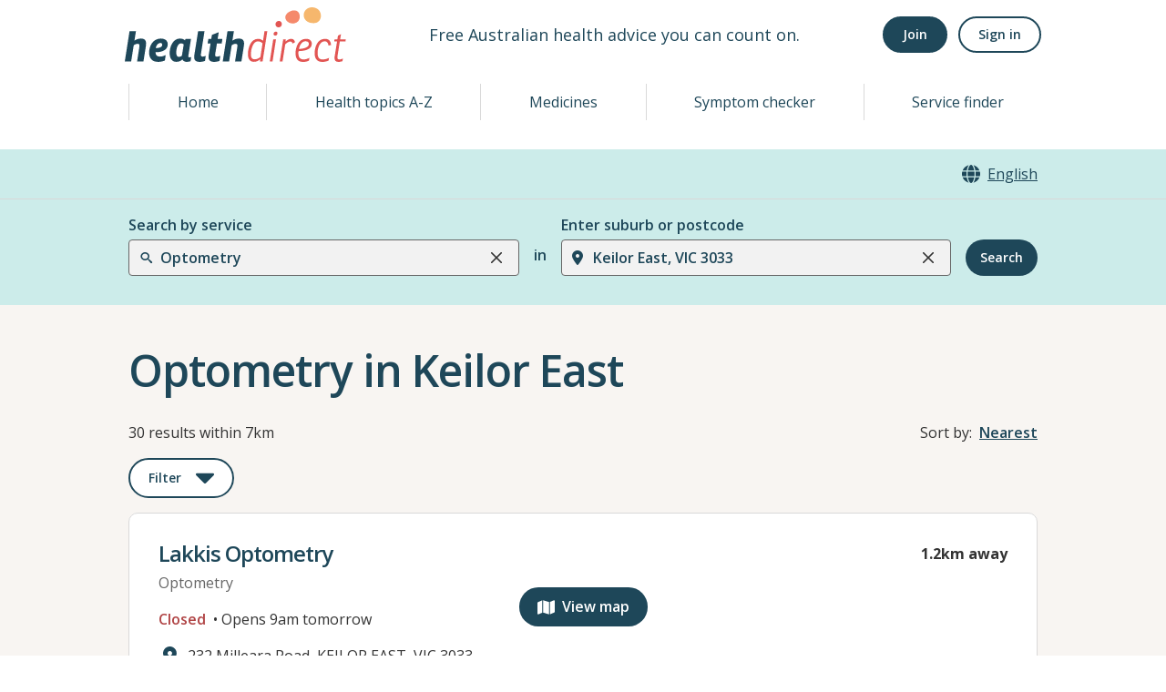

--- FILE ---
content_type: application/javascript
request_url: https://www.healthdirect.gov.au/australian-health-services/_next/static/chunks/187-ba74bea8c4b5eb09.js
body_size: 3631
content:
"use strict";(self.webpackChunk_N_E=self.webpackChunk_N_E||[]).push([[187],{21719:function(e,n,r){var t=r(26042),o=r(69396),a=r(85893),i=r(23100),u=r(31391),c=r(88911),l=r(99292),s=r(36963),d=r(96272),f=r(87626),g=r(87327),h=r(10233),p=r(2498),b=r(88011),x=r(25155),m=r(11163),v=r(67294),C=function(e){var n=e.renderFullText,r=(0,x.$G)("locales").t,C=(0,x.$G)("common").t,E=(0,m.useRouter)(),Z=Object.entries(new b.l().languages).sort(function(e,n){return e[1].order-n[1].order}).map(function(e){return e[0]});(0,v.useEffect)(function(){var e=b.l.get(E.locale);document.body.setAttribute("dir",e.dir)},[E.locale]);var j=function(e){E.push({pathname:E.pathname,query:(0,o.Z)((0,t.Z)({},null==E?void 0:E.query),{localeChange:!0})},E.asPath,{locale:e}),(0,p.L9)({event:"language_change",language_selected:e})};return(0,a.jsxs)(i.xu,{display:"flex",flexWrap:"wrap",alignItems:"center",justifyContent:"center",zIndex:3,pos:"relative",children:[(0,a.jsxs)(i.xu,{display:"flex",alignItems:"center",children:[(0,a.jsx)(i.xu,{children:(0,a.jsx)(u.E,{marginInlineEnd:2,src:"/australian-health-services/static/images/reference/common/global/globe.svg","aria-hidden":!0})}),void 0!==n&&n&&(0,a.jsxs)(c.x,{mb:"0",children:[C("languages.languageDisplayedIn"),"\xa0"]})]}),(0,a.jsxs)(l.v,{computePositionOnMount:!0,children:[(0,a.jsx)(s.j,{as:d.z,variant:"link",color:"textImportant",fontWeight:500,"data-testid":"language-menu",children:r("locales.".concat(E.locale))}),(0,a.jsx)(f.q,{zIndex:"popover",children:(0,a.jsx)(g.k,{children:Z.filter(function(e){return e!==E.locale}).map(function(e,n){return(0,a.jsx)(h.s,{onClick:function(){return j(e)},children:r("locales.".concat(e))},"".concat(e,"-").concat(n))})})})]})]})};n.Z=C},16614:function(e,n,r){var t=r(99534),o=r(85893),a=r(50162),i=r(23100),u=r(88011),c=r(11163),l=function(e){var n,r=e.children,l=e.className,s=e.dataTestId;(0,t.Z)(e,["children","className","dataTestId"]);var d=(0,c.useRouter)(),f=(null===(n=u.l.get(d.locale))||void 0===n?void 0:n.dir)||"ltr";return(0,o.jsxs)(i.xu,{position:"relative",bg:"formControlBg",borderRadius:"base","data-testid":s,children:[(0,o.jsx)(a.T,{className:l,color:"textImportant",position:"absolute",top:"calc(50% - 12px)",left:"ltr"===f?"12px":"unset",right:"rtl"===f?"12px":"unset",zIndex:"1","aria-hidden":!0}),r]})};n.Z=l},87948:function(e,n,r){r.d(n,{l:function(){return N}});var t=r(26042),o=r(69396),a=r(99534),i=r(85893),u=r(295),c=r(86989),l=r(204),s=r(38267),d=r(5370),f=r(23100),g=r(88911),h=r(8399),p=r(49842),b=r(96486),x=r.n(b),m=r(67294),v=r(25155),C=r(95106),E=r(57003),Z=r(76414),j=r(69386),I=r(73466),L=r(16614),S=r(82670),y=r(82234),k=function(e){return e.selectProps.inputValue.length<3?null:(0,i.jsx)(u.$,{size:"sm"})},T=function(e){return e.selectProps.inputValue.length<3?null:(0,i.jsx)(E.c.LoadingMessage,(0,t.Z)({},e))},w=function(e){return(0,i.jsx)(E.c.ClearIndicator,(0,o.Z)((0,t.Z)({},e),{children:(0,i.jsx)(c.P,{me:-2,tabIndex:-1,"aria-hidden":!0})}))},F=function(e){return(0,i.jsx)(E.c.Input,(0,o.Z)((0,t.Z)({},e),{maxLength:150}))},M=function(e){return(null==e?void 0:e.label)?{label:"".concat(e.label,", ").concat(e.state.label," ").concat(e.code),value:e}:null},R={enableHighAccuracy:!1,timeout:1/0,maximumAge:0},N=function(e){var n=e.onChange,r=e.suburb,u=e.setSearchErrors,c=e.isLocationError,b=e.isSuburbError,E=e.dir,N=e.labelRef,W=e.labelMargin,z=(0,a.Z)(e,["onChange","suburb","setSearchErrors","isLocationError","isSuburbError","dir","labelRef","labelMargin"]),_=(0,v.$G)("common").t,B=(0,m.useState)(M(r)),P=B[0],D=B[1],H=(0,m.useState)(!1),V=H[0],O=H[1],$=(0,m.useState)(!1),q=$[0],A=$[1],G=function(){var e=arguments.length>0&&void 0!==arguments[0]?arguments[0]:{},n=e.onBlur,r=e.onFocus,t=(0,m.useRef)(),o=(0,m.useState)(!1),a=o[0],i=o[1],u=(0,m.useRef)(!1),c=function(e){i(e),u.current=e},l=function(){i(!1)},s=function(e){u.current||(c(!0),null==r||r(e))},d=function(e){var r;u.current&&!((0,S.Z)(e.currentTarget,HTMLElement)&&(0,S.Z)(e.relatedTarget,HTMLElement)&&e.currentTarget.contains(e.relatedTarget))&&(c(!1),null==n||n(e))};return(0,m.useEffect)(function(){if(t.current)return t.current.addEventListener("focusin",s),t.current.addEventListener("focusout",d),function(){var e,n;null===(e=t.current)||void 0===e||e.removeEventListener("focusin",s),null===(n=t.current)||void 0===n||n.removeEventListener("focusout",d)}},[s,d]),{ref:t,focused:a,unFocus:l}}(),J=G.ref,K=G.focused,U=G.unFocus,Y=(0,m.useCallback)(x().debounce(function(e,n){e.length>2&&(O(!0),j.Z.findSuburbs(e).then(function(e){return n(e.map(M))}).catch(function(){return n([])}),O(!1))},300),[]),Q=function(e){(null==e?void 0:e.value)?(u({isLocationError:!1,isSuburbError:!1}),n(e.value)):(D(null),n(null))},X=function(e){var n={latitude:e.coords.latitude,longitude:e.coords.longitude};j.Z.locateSuburb(n).then(function(e){if(!e||!(null==e?void 0:e.id))throw"Cannot find suburb";Q(M(new Z.s((0,o.Z)((0,t.Z)({},e),{currentLocation:!0}))))}).catch(function(){u({isLocationError:!0,isSuburbError:!1})}).finally(function(){O(!1)})},ee=function(){u({isLocationError:!0,isSuburbError:!1}),O(!1)},en=function(){var e;O(!0),u({isLocationError:!1,isSuburbError:!1}),U(),null==navigator||null===(e=navigator.geolocation)||void 0===e||e.getCurrentPosition(X,ee,R)};return(0,m.useEffect)(function(){D(M(r)),u({isLocationError:!1,isSuburbError:!1})},[r]),(0,i.jsx)(l.k,(0,o.Z)((0,t.Z)({justify:"center",align:"center",w:"full","data-testid":"location-search",ref:J},z),{children:(0,i.jsxs)(s.NI,{isInvalid:b||c,mb:{mobile:"space3",tablet:0},children:[(0,i.jsx)(d.l,{ref:N,mt:"".concat(void 0===W?0:W,"px"),display:"flex",alignItems:"flex-end",me:0,"data-testid":"location-search-label",children:_("search.enterSuburb")}),(0,i.jsxs)(L.Z,{className:"maya-icon_location",dataTestId:"location-search-select",children:[(0,i.jsx)(C.Z,{name:"suburb",instanceId:"location-search-select",className:"chakra-react-select",classNamePrefix:"chakra-react-select",components:{LoadingIndicator:k,LoadingMessage:T,ClearIndicator:w,Input:F},placeholder:!1,loadOptions:Y,value:P,onChange:Q,onInputChange:function(e){return A(e.length>0)},isClearable:!0,isLoading:V,escapeClearsValue:!0,noOptionsMessage:function(e){var n;return n=e,n.inputValue.length?(0,i.jsx)("div",{children:_("search.noMatchesFound")}):null},styles:(0,I.g)({dir:E,invalid:b||c,variant:"suburb"})}),K&&!P&&!q&&(0,i.jsxs)(f.xu,{position:"absolute",bottom:"0",left:"0",width:"100%",bg:"white",zIndex:3,borderRadius:"medium",borderWidth:"1px",borderColor:"mutedBorder",transform:"translateY(100%)",p:4,children:[(0,i.jsx)(g.x,{children:_("search.useCurrentLocation.description")}),(0,i.jsx)(y.H,{variant:"outlined",w:"100%",h:"40px",onMouseDown:function(){return en()},onTouchEnd:function(e){e.preventDefault(),en()},onKeyUp:function(e){return("Enter"===e.key||" "===e.key)&&en()},children:_("search.useCurrentLocation.placeholder")})]})]}),(0,i.jsxs)(h.J1,{display:"flex",alignItems:"flex-start",children:[(0,i.jsx)(p.E,{mt:1,mr:2,src:"/australian-health-services/static/images/error.svg",alt:""}),b?_("search.emptySuburbSearchError"):c?_("search.useCurrentLocation.errorMessage"):""]})]})}))}},42141:function(e,n,r){var t=r(67294),o=r(11163),a=r.n(o),i=function(){var e=(0,t.useState)(!1),n=e[0],r=e[1];return(0,t.useEffect)(function(){var e=function(e,n){n.shallow||r(!0)},n=function(e,n){n.shallow||r(!1)};return a().events.on("routeChangeStart",e),a().events.on("routeChangeComplete",n),a().events.on("routeChangeError",n),function(){a().events.off("routeChangeStart",e),a().events.off("routeChangeComplete",n),a().events.off("routeChangeError",n)}},[]),{isClientLoading:n}};n.Z=i},73466:function(e,n,r){r.d(n,{g:function(){return a}});var t=r(26042),o=r(69396),a=function(e){var n=e.dir,r=void 0===n?"ltr":n,a=e.invalid,i=e.variant;return{control:function(e,n){return(0,t.Z)((0,o.Z)((0,t.Z)({},e),{paddingLeft:"ltr"===r?"32px":"16px",paddingRight:"rtl"===r?"32px":"16px",backgroundColor:"#f2f2f2",height:"40px",boxShadow:"none !important",borderWidth:"1px",borderColor:"#666666","&:hover":{borderColor:"#666666",backgroundColor:"#E2E8F0"}}),a&&{borderColor:"#b04445"},n.isFocused&&{borderWidth:"2px",borderColor:"#009F96 !important",backgroundColor:"#f2f2f2 !important"})},dropdownIndicator:function(){return{display:"none"}},group:function(e){return(0,o.Z)((0,t.Z)({},e),{padding:"0"})},groupHeading:function(e){return(0,o.Z)((0,t.Z)({},e),{padding:"8px 16px",marginBottom:0,textTransform:"unset",fontSize:"0.875rem",fontWeight:"600",color:"#1E4759"})},clearIndicator:function(){return{padding:0}},indicatorSeparator:function(){return{display:"none"}},menu:function(e){return(0,o.Z)((0,t.Z)({},e),{marginTop:0,zIndex:3})},menuList:function(e){return(0,o.Z)((0,t.Z)({},e),{borderTopRadius:"0",paddingTop:0,paddingBottom:0})},option:function(e,n){return(0,t.Z)((0,o.Z)((0,t.Z)({},e),{color:"#1E4759",textDecoration:"underline",fontWeight:"400",padding:"service_type"===i?"8px 32px":"10px","&:hover":{cursor:"pointer",backgroundColor:"#526B78",textDecoration:"none"}}),n.isSelected&&{backgroundColor:"transparent !important"},n.isFocused&&{backgroundColor:"#526B78",color:"#FFFFFF"})},singleValue:function(e){return(0,o.Z)((0,t.Z)({},e),{color:"#1E4759",fontWeight:"600",maxWidth:"calc(100% - 1rem)"})},valueContainer:function(e){return(0,o.Z)((0,t.Z)({},e),{padding:"0"})}}}}}]);

--- FILE ---
content_type: image/svg+xml
request_url: https://www.healthdirect.gov.au/australian-health-services/static/images/location.svg
body_size: 595
content:
<svg width="24" height="24" viewBox="0 0 24 24" fill="none" xmlns="http://www.w3.org/2000/svg">
    <path
        d="M11.5349 21.5506C9.50806 19.0363 5 12.9424 5 9.51946C5 5.36652 8.33775 2 12.4552 2C16.5711 2 19.9104 5.36652 19.9104 9.51946C19.9104 12.9424 15.3674 19.0363 13.3754 21.5506C12.8978 22.1498 12.0125 22.1498 11.5349 21.5506ZM12.4552 12.0259C13.8259 12.0259 14.9403 10.9019 14.9403 9.51946C14.9403 8.13698 13.8259 7.01297 12.4552 7.01297C11.0845 7.01297 9.97013 8.13698 9.97013 9.51946C9.97013 10.9019 11.0845 12.0259 12.4552 12.0259Z"
        fill="#1E4759" />
</svg>

--- FILE ---
content_type: application/javascript
request_url: https://www.healthdirect.gov.au/australian-health-services/_next/static/chunks/763-ed2ba6432522a73f.js
body_size: 22042
content:
"use strict";(self.webpackChunk_N_E=self.webpackChunk_N_E||[]).push([[763],{58072:function(e,t,n){n.d(t,{S:function(){return ef}});var o=n(87462),i=n(1413),r=n(15671),a=n(43144),s=n(60136),u=n(61120),l=n(82963),c=n(74902),d=n(67294),p=n(57003),f=n(70917),h=Number.isNaN||function(e){return"number"==typeof e&&e!=e};function m(e,t){return!!(e===t||h(e)&&h(t))}function v(e,t){if(e.length!==t.length)return!1;for(var n=0;n<e.length;n++)if(!m(e[n],t[n]))return!1;return!0}for(var g=n(45987),b={name:"7pg0cj-a11yText",styles:"label:a11yText;z-index:9999;border:0;clip:rect(1px, 1px, 1px, 1px);height:1px;width:1px;position:absolute;overflow:hidden;padding:0;white-space:nowrap"},x=function(e){return(0,f.tZ)("span",(0,o.Z)({css:b},e))},O={guidance:function(e){var t=e.isSearchable,n=e.isMulti,o=e.isDisabled,i=e.tabSelectsValue,r=e.context;switch(r){case"menu":return"Use Up and Down to choose options".concat(o?"":", press Enter to select the currently focused option",", press Escape to exit the menu").concat(i?", press Tab to select the option and exit the menu":"",".");case"input":return"".concat(e["aria-label"]||"Select"," is focused ").concat(t?",type to refine list":"",", press Down to open the menu, ").concat(n?" press left to focus selected values":"");case"value":return"Use left and right to toggle between focused values, press Backspace to remove the currently focused value";default:return""}},onChange:function(e){var t=e.action,n=e.label,o=void 0===n?"":n,i=e.labels,r=e.isDisabled;switch(t){case"deselect-option":case"pop-value":case"remove-value":return"option ".concat(o,", deselected.");case"clear":return"All selected options have been cleared.";case"initial-input-focus":return"option".concat(i.length>1?"s":""," ").concat(i.join(","),", selected.");case"select-option":return r?"option ".concat(o," is disabled. Select another option."):"option ".concat(o,", selected.");default:return""}},onFocus:function(e){var t=e.context,n=e.focused,o=e.options,i=e.label,r=void 0===i?"":i,a=e.selectValue,s=e.isDisabled,u=e.isSelected,l=function(e,t){return e&&e.length?"".concat(e.indexOf(t)+1," of ").concat(e.length):""};if("value"===t&&a)return"value ".concat(r," focused, ").concat(l(a,n),".");if("menu"===t){var c="".concat(u?"selected":"focused").concat(s?" disabled":"");return"option ".concat(r," ").concat(c,", ").concat(l(o,n),".")}return""},onFilter:function(e){var t=e.inputValue,n=e.resultsMessage;return"".concat(n).concat(t?" for search term "+t:"",".")}},y=function(e){var t=e.ariaSelection,n=e.focusedOption,o=e.focusedValue,r=e.focusableOptions,a=e.isFocused,s=e.selectValue,u=e.selectProps,l=e.id,c=u.ariaLiveMessages,p=u.getOptionLabel,h=u.inputValue,m=u.isMulti,v=u.isOptionDisabled,g=u.isSearchable,b=u.menuIsOpen,y=u.options,C=u.screenReaderStatus,w=u.tabSelectsValue,Z=u["aria-label"],V=u["aria-live"],I=(0,d.useMemo)(function(){return(0,i.Z)((0,i.Z)({},O),c||{})},[c]),M=(0,d.useMemo)(function(){var e="";if(t&&I.onChange){var n,o=t.option,r=t.options,a=t.removedValue,u=t.removedValues,l=t.value,c=a||o||(Array.isArray(l)?null:l),d=c?p(c):"",f=r||u||void 0,h=f?f.map(p):[],m=(0,i.Z)({isDisabled:c&&v(c,s),label:d,labels:h},t);e=I.onChange(m)}return e},[t,I,v,s,p]),S=(0,d.useMemo)(function(){var e="",t=n||o,i=!!(n&&s&&s.includes(n));if(t&&I.onFocus){var a={focused:t,label:p(t),isDisabled:v(t,s),isSelected:i,options:r,context:t===n?"menu":"value",selectValue:s};e=I.onFocus(a)}return e},[n,o,p,v,I,r,s]),E=(0,d.useMemo)(function(){var e="";if(b&&y.length&&I.onFilter){var t=C({count:r.length});e=I.onFilter({inputValue:h,resultsMessage:t})}return e},[r,h,b,I,y,C]),k=(0,d.useMemo)(function(){var e="";return I.guidance&&(e=I.guidance({"aria-label":Z,context:o?"value":b?"menu":"input",isDisabled:n&&v(n,s),isMulti:m,isSearchable:g,tabSelectsValue:w})),e},[Z,n,o,m,v,g,b,I,s,w]),R="".concat(S," ").concat(E," ").concat(k),P=(0,f.tZ)(d.Fragment,null,(0,f.tZ)("span",{id:"aria-selection"},M),(0,f.tZ)("span",{id:"aria-context"},R)),D=(null==t?void 0:t.action)==="initial-input-focus";return(0,f.tZ)(d.Fragment,null,(0,f.tZ)(x,{id:l},D&&P),(0,f.tZ)(x,{"aria-live":V,"aria-atomic":"false","aria-relevant":"additions text"},a&&!D&&P))},C=[{base:"A",letters:"AⒶＡ\xc0\xc1\xc2ẦẤẪẨ\xc3ĀĂẰẮẴẲȦǠ\xc4ǞẢ\xc5ǺǍȀȂẠẬẶḀĄȺⱯ"},{base:"AA",letters:"Ꜳ"},{base:"AE",letters:"\xc6ǼǢ"},{base:"AO",letters:"Ꜵ"},{base:"AU",letters:"Ꜷ"},{base:"AV",letters:"ꜸꜺ"},{base:"AY",letters:"Ꜽ"},{base:"B",letters:"BⒷＢḂḄḆɃƂƁ"},{base:"C",letters:"CⒸＣĆĈĊČ\xc7ḈƇȻꜾ"},{base:"D",letters:"DⒹＤḊĎḌḐḒḎĐƋƊƉꝹ"},{base:"DZ",letters:"ǱǄ"},{base:"Dz",letters:"ǲǅ"},{base:"E",letters:"EⒺＥ\xc8\xc9\xcaỀẾỄỂẼĒḔḖĔĖ\xcbẺĚȄȆẸỆȨḜĘḘḚƐƎ"},{base:"F",letters:"FⒻＦḞƑꝻ"},{base:"G",letters:"GⒼＧǴĜḠĞĠǦĢǤƓꞠꝽꝾ"},{base:"H",letters:"HⒽＨĤḢḦȞḤḨḪĦⱧⱵꞍ"},{base:"I",letters:"IⒾＩ\xcc\xcd\xceĨĪĬİ\xcfḮỈǏȈȊỊĮḬƗ"},{base:"J",letters:"JⒿＪĴɈ"},{base:"K",letters:"KⓀＫḰǨḲĶḴƘⱩꝀꝂꝄꞢ"},{base:"L",letters:"LⓁＬĿĹĽḶḸĻḼḺŁȽⱢⱠꝈꝆꞀ"},{base:"LJ",letters:"Ǉ"},{base:"Lj",letters:"ǈ"},{base:"M",letters:"MⓂＭḾṀṂⱮƜ"},{base:"N",letters:"NⓃＮǸŃ\xd1ṄŇṆŅṊṈȠƝꞐꞤ"},{base:"NJ",letters:"Ǌ"},{base:"Nj",letters:"ǋ"},{base:"O",letters:"OⓄＯ\xd2\xd3\xd4ỒỐỖỔ\xd5ṌȬṎŌṐṒŎȮȰ\xd6ȪỎŐǑȌȎƠỜỚỠỞỢỌỘǪǬ\xd8ǾƆƟꝊꝌ"},{base:"OI",letters:"Ƣ"},{base:"OO",letters:"Ꝏ"},{base:"OU",letters:"Ȣ"},{base:"P",letters:"PⓅＰṔṖƤⱣꝐꝒꝔ"},{base:"Q",letters:"QⓆＱꝖꝘɊ"},{base:"R",letters:"RⓇＲŔṘŘȐȒṚṜŖṞɌⱤꝚꞦꞂ"},{base:"S",letters:"SⓈＳẞŚṤŜṠŠṦṢṨȘŞⱾꞨꞄ"},{base:"T",letters:"TⓉＴṪŤṬȚŢṰṮŦƬƮȾꞆ"},{base:"TZ",letters:"Ꜩ"},{base:"U",letters:"UⓊＵ\xd9\xda\xdbŨṸŪṺŬ\xdcǛǗǕǙỦŮŰǓȔȖƯỪỨỮỬỰỤṲŲṶṴɄ"},{base:"V",letters:"VⓋＶṼṾƲꝞɅ"},{base:"VY",letters:"Ꝡ"},{base:"W",letters:"WⓌＷẀẂŴẆẄẈⱲ"},{base:"X",letters:"XⓍＸẊẌ"},{base:"Y",letters:"YⓎＹỲ\xddŶỸȲẎŸỶỴƳɎỾ"},{base:"Z",letters:"ZⓏＺŹẐŻŽẒẔƵȤⱿⱫꝢ"},{base:"a",letters:"aⓐａẚ\xe0\xe1\xe2ầấẫẩ\xe3āăằắẵẳȧǡ\xe4ǟả\xe5ǻǎȁȃạậặḁąⱥɐ"},{base:"aa",letters:"ꜳ"},{base:"ae",letters:"\xe6ǽǣ"},{base:"ao",letters:"ꜵ"},{base:"au",letters:"ꜷ"},{base:"av",letters:"ꜹꜻ"},{base:"ay",letters:"ꜽ"},{base:"b",letters:"bⓑｂḃḅḇƀƃɓ"},{base:"c",letters:"cⓒｃćĉċč\xe7ḉƈȼꜿↄ"},{base:"d",letters:"dⓓｄḋďḍḑḓḏđƌɖɗꝺ"},{base:"dz",letters:"ǳǆ"},{base:"e",letters:"eⓔｅ\xe8\xe9\xeaềếễểẽēḕḗĕė\xebẻěȅȇẹệȩḝęḙḛɇɛǝ"},{base:"f",letters:"fⓕｆḟƒꝼ"},{base:"g",letters:"gⓖｇǵĝḡğġǧģǥɠꞡᵹꝿ"},{base:"h",letters:"hⓗｈĥḣḧȟḥḩḫẖħⱨⱶɥ"},{base:"hv",letters:"ƕ"},{base:"i",letters:"iⓘｉ\xec\xed\xeeĩīĭ\xefḯỉǐȉȋịįḭɨı"},{base:"j",letters:"jⓙｊĵǰɉ"},{base:"k",letters:"kⓚｋḱǩḳķḵƙⱪꝁꝃꝅꞣ"},{base:"l",letters:"lⓛｌŀĺľḷḹļḽḻſłƚɫⱡꝉꞁꝇ"},{base:"lj",letters:"ǉ"},{base:"m",letters:"mⓜｍḿṁṃɱɯ"},{base:"n",letters:"nⓝｎǹń\xf1ṅňṇņṋṉƞɲŉꞑꞥ"},{base:"nj",letters:"ǌ"},{base:"o",letters:"oⓞｏ\xf2\xf3\xf4ồốỗổ\xf5ṍȭṏōṑṓŏȯȱ\xf6ȫỏőǒȍȏơờớỡởợọộǫǭ\xf8ǿɔꝋꝍɵ"},{base:"oi",letters:"ƣ"},{base:"ou",letters:"ȣ"},{base:"oo",letters:"ꝏ"},{base:"p",letters:"pⓟｐṕṗƥᵽꝑꝓꝕ"},{base:"q",letters:"qⓠｑɋꝗꝙ"},{base:"r",letters:"rⓡｒŕṙřȑȓṛṝŗṟɍɽꝛꞧꞃ"},{base:"s",letters:"sⓢｓ\xdfśṥŝṡšṧṣṩșşȿꞩꞅẛ"},{base:"t",letters:"tⓣｔṫẗťṭțţṱṯŧƭʈⱦꞇ"},{base:"tz",letters:"ꜩ"},{base:"u",letters:"uⓤｕ\xf9\xfa\xfbũṹūṻŭ\xfcǜǘǖǚủůűǔȕȗưừứữửựụṳųṷṵʉ"},{base:"v",letters:"vⓥｖṽṿʋꝟʌ"},{base:"vy",letters:"ꝡ"},{base:"w",letters:"wⓦｗẁẃŵẇẅẘẉⱳ"},{base:"x",letters:"xⓧｘẋẍ"},{base:"y",letters:"yⓨｙỳ\xfdŷỹȳẏ\xffỷẙỵƴɏỿ"},{base:"z",letters:"zⓩｚźẑżžẓẕƶȥɀⱬꝣ"}],w=RegExp("["+C.map(function(e){return e.letters}).join("")+"]","g"),Z={},V=0;V<C.length;V++)for(var I=C[V],M=0;M<I.letters.length;M++)Z[I.letters[M]]=I.base;var S=function(e){return e.replace(w,function(e){return Z[e]})},E=function(e,t){void 0===t&&(t=v);var n=null;function o(){for(var o=[],i=0;i<arguments.length;i++)o[i]=arguments[i];if(n&&n.lastThis===this&&t(o,n.lastArgs))return n.lastResult;var r=e.apply(this,o);return n={lastResult:r,lastArgs:o,lastThis:this},r}return o.clear=function(){n=null},o}(S),k=function(e){return e.replace(/^\s+|\s+$/g,"")},R=function(e){return"".concat(e.label," ").concat(e.value)},P=["innerRef"];function D(e){var t=e.innerRef,n=(0,g.Z)(e,P),i=(0,p.r)(n,"onExited","in","enter","exit","appear");return(0,f.tZ)("input",(0,o.Z)({ref:t},i,{css:(0,f.iv)({label:"dummyInput",background:0,border:0,caretColor:"transparent",fontSize:"inherit",gridArea:"1 / 1 / 2 / 3",outline:0,padding:0,width:1,color:"transparent",left:-100,opacity:0,position:"relative",transform:"scale(.01)"},"","")}))}var F=function(e){e.preventDefault(),e.stopPropagation()},L=["boxSizing","height","overflow","paddingRight","position"],T={boxSizing:"border-box",overflow:"hidden",position:"relative",height:"100%"};function H(e){e.preventDefault()}function A(e){e.stopPropagation()}function B(){var e=this.scrollTop,t=this.scrollHeight,n=e+this.offsetHeight;0===e?this.scrollTop=1:n===t&&(this.scrollTop=e-1)}function U(){return"ontouchstart"in window||navigator.maxTouchPoints}var N=!!("undefined"!=typeof window&&window.document&&window.document.createElement),z=0,j={capture:!1,passive:!1},W=function(){return document.activeElement&&document.activeElement.blur()},_={name:"1kfdb0e",styles:"position:fixed;left:0;bottom:0;right:0;top:0"};function Y(e){var t,n,o,i,r,a,s,u,l,c,h,m,v,g,b,x,O,y,C,w,Z,V,I,M,S,E=e.children,k=e.lockEnabled,R=e.captureEnabled,P=e.onBottomArrive,D=e.onBottomLeave,Y=(n=(t={isEnabled:void 0===R||R,onBottomArrive:P,onBottomLeave:D,onTopArrive:e.onTopArrive,onTopLeave:e.onTopLeave}).isEnabled,o=t.onBottomArrive,i=t.onBottomLeave,r=t.onTopArrive,a=t.onTopLeave,s=(0,d.useRef)(!1),u=(0,d.useRef)(!1),l=(0,d.useRef)(0),c=(0,d.useRef)(null),h=(0,d.useCallback)(function(e,t){if(null!==c.current){var n=c.current,l=n.scrollTop,d=n.scrollHeight,p=n.clientHeight,f=c.current,h=t>0,m=d-p-l,v=!1;m>t&&s.current&&(i&&i(e),s.current=!1),h&&u.current&&(a&&a(e),u.current=!1),h&&t>m?(o&&!s.current&&o(e),f.scrollTop=d,v=!0,s.current=!0):!h&&-t>l&&(r&&!u.current&&r(e),f.scrollTop=0,v=!0,u.current=!0),v&&F(e)}},[o,i,r,a]),m=(0,d.useCallback)(function(e){h(e,e.deltaY)},[h]),v=(0,d.useCallback)(function(e){l.current=e.changedTouches[0].clientY},[]),g=(0,d.useCallback)(function(e){var t=l.current-e.changedTouches[0].clientY;h(e,t)},[h]),b=(0,d.useCallback)(function(e){if(e){var t=!!p.s&&{passive:!1};e.addEventListener("wheel",m,t),e.addEventListener("touchstart",v,t),e.addEventListener("touchmove",g,t)}},[g,v,m]),x=(0,d.useCallback)(function(e){e&&(e.removeEventListener("wheel",m,!1),e.removeEventListener("touchstart",v,!1),e.removeEventListener("touchmove",g,!1))},[g,v,m]),(0,d.useEffect)(function(){if(n){var e=c.current;return b(e),function(){x(e)}}},[n,b,x]),function(e){c.current=e}),G=(y=(O={isEnabled:k}).isEnabled,w=void 0===(C=O.accountForScrollbars)||C,Z=(0,d.useRef)({}),V=(0,d.useRef)(null),I=(0,d.useCallback)(function(e){if(N){var t=document.body,n=t&&t.style;if(w&&L.forEach(function(e){var t=n&&n[e];Z.current[e]=t}),w&&z<1){var o=parseInt(Z.current.paddingRight,10)||0,i=document.body?document.body.clientWidth:0,r=window.innerWidth-i+o||0;Object.keys(T).forEach(function(e){var t=T[e];n&&(n[e]=t)}),n&&(n.paddingRight="".concat(r,"px"))}t&&U()&&(t.addEventListener("touchmove",H,j),e&&(e.addEventListener("touchstart",B,j),e.addEventListener("touchmove",A,j))),z+=1}},[w]),M=(0,d.useCallback)(function(e){if(N){var t=document.body,n=t&&t.style;z=Math.max(z-1,0),w&&z<1&&L.forEach(function(e){var t=Z.current[e];n&&(n[e]=t)}),t&&U()&&(t.removeEventListener("touchmove",H,j),e&&(e.removeEventListener("touchstart",B,j),e.removeEventListener("touchmove",A,j)))}},[w]),(0,d.useEffect)(function(){if(y){var e=V.current;return I(e),function(){M(e)}}},[y,I,M]),function(e){V.current=e}),q=function(e){Y(e),G(e)};return(0,f.tZ)(d.Fragment,null,k&&(0,f.tZ)("div",{onClick:W,css:_}),E(q))}var G={name:"1a0ro4n-requiredInput",styles:"label:requiredInput;opacity:0;pointer-events:none;position:absolute;bottom:0;left:0;right:0;width:100%"},q=function(e){var t=e.name,n=e.onFocus;return(0,f.tZ)("input",{required:!0,name:t,tabIndex:-1,onFocus:n,css:G,value:"",onChange:function(){}})},X=function(e){return e.label},K=function(e){return e.label},J=function(e){return e.value},$=function(e){return!!e.isDisabled},Q={clearIndicator:p.a,container:p.b,control:p.d,dropdownIndicator:p.e,group:p.g,groupHeading:p.f,indicatorsContainer:p.i,indicatorSeparator:p.h,input:p.j,loadingIndicator:p.l,loadingMessage:p.k,menu:p.m,menuList:p.n,menuPortal:p.o,multiValue:p.p,multiValueLabel:p.q,multiValueRemove:p.t,noOptionsMessage:p.u,option:p.v,placeholder:p.w,singleValue:p.x,valueContainer:p.y},ee={borderRadius:4,colors:{primary:"#2684FF",primary75:"#4C9AFF",primary50:"#B2D4FF",primary25:"#DEEBFF",danger:"#DE350B",dangerLight:"#FFBDAD",neutral0:"hsl(0, 0%, 100%)",neutral5:"hsl(0, 0%, 95%)",neutral10:"hsl(0, 0%, 90%)",neutral20:"hsl(0, 0%, 80%)",neutral30:"hsl(0, 0%, 70%)",neutral40:"hsl(0, 0%, 60%)",neutral50:"hsl(0, 0%, 50%)",neutral60:"hsl(0, 0%, 40%)",neutral70:"hsl(0, 0%, 30%)",neutral80:"hsl(0, 0%, 20%)",neutral90:"hsl(0, 0%, 10%)"},spacing:{baseUnit:4,controlHeight:38,menuGutter:8}},et={"aria-live":"polite",backspaceRemovesValue:!0,blurInputOnSelect:(0,p.z)(),captureMenuScroll:!(0,p.z)(),classNames:{},closeMenuOnSelect:!0,closeMenuOnScroll:!1,components:{},controlShouldRenderValue:!0,escapeClearsValue:!1,filterOption:function(e,t){if(e.data.__isNew__)return!0;var n=(0,i.Z)({ignoreCase:!0,ignoreAccents:!0,stringify:R,trim:!0,matchFrom:"any"},void 0),o=n.ignoreCase,r=n.ignoreAccents,a=n.stringify,s=n.trim,u=n.matchFrom,l=s?k(t):t,c=s?k(a(e)):a(e);return o&&(l=l.toLowerCase(),c=c.toLowerCase()),r&&(l=E(l),c=S(c)),"start"===u?c.substr(0,l.length)===l:c.indexOf(l)>-1},formatGroupLabel:X,getOptionLabel:K,getOptionValue:J,isDisabled:!1,isLoading:!1,isMulti:!1,isRtl:!1,isSearchable:!0,isOptionDisabled:$,loadingMessage:function(){return"Loading..."},maxMenuHeight:300,minMenuHeight:140,menuIsOpen:!1,menuPlacement:"bottom",menuPosition:"absolute",menuShouldBlockScroll:!1,menuShouldScrollIntoView:!(0,p.A)(),noOptionsMessage:function(){return"No options"},openMenuOnFocus:!1,openMenuOnClick:!0,options:[],pageSize:5,placeholder:"Select...",screenReaderStatus:function(e){var t=e.count;return"".concat(t," result").concat(1!==t?"s":""," available")},styles:{},tabIndex:0,tabSelectsValue:!0,unstyled:!1};function en(e,t,n,o){var i=eu(e,t,n),r=el(e,t,n),a=ea(e,t),s=es(e,t);return{type:"option",data:t,isDisabled:i,isSelected:r,label:a,value:s,index:o}}function eo(e,t){return e.options.map(function(n,o){if("options"in n){var i=n.options.map(function(n,o){return en(e,n,t,o)}).filter(function(t){return er(e,t)});return i.length>0?{type:"group",data:n,options:i,index:o}:void 0}var r=en(e,n,t,o);return er(e,r)?r:void 0}).filter(p.G)}function ei(e){return e.reduce(function(e,t){return"group"===t.type?e.push.apply(e,(0,c.Z)(t.options.map(function(e){return e.data}))):e.push(t.data),e},[])}function er(e,t){var n=e.inputValue,o=t.data,i=t.isSelected,r=t.label,a=t.value;return(!ed(e)||!i)&&ec(e,{label:r,value:a,data:o},void 0===n?"":n)}var ea=function(e,t){return e.getOptionLabel(t)},es=function(e,t){return e.getOptionValue(t)};function eu(e,t,n){return"function"==typeof e.isOptionDisabled&&e.isOptionDisabled(t,n)}function el(e,t,n){if(n.indexOf(t)>-1)return!0;if("function"==typeof e.isOptionSelected)return e.isOptionSelected(t,n);var o=es(e,t);return n.some(function(t){return es(e,t)===o})}function ec(e,t,n){return!e.filterOption||e.filterOption(t,n)}var ed=function(e){var t=e.hideSelectedOptions,n=e.isMulti;return void 0===t?n:t},ep=1,ef=function(e){(0,s.Z)(h,e);var t,n,f=(n=function(){if("undefined"==typeof Reflect||!Reflect.construct||Reflect.construct.sham)return!1;if("function"==typeof Proxy)return!0;try{return Boolean.prototype.valueOf.call(Reflect.construct(Boolean,[],function(){})),!0}catch(e){return!1}}(),function(){var e,t=(0,u.Z)(h);if(n){var o=(0,u.Z)(this).constructor;e=Reflect.construct(t,arguments,o)}else e=t.apply(this,arguments);return(0,l.Z)(this,e)});function h(e){var t;if((0,r.Z)(this,h),(t=f.call(this,e)).state={ariaSelection:null,focusedOption:null,focusedValue:null,inputIsHidden:!1,isFocused:!1,selectValue:[],clearFocusValueOnUpdate:!1,prevWasFocused:!1,inputIsHiddenAfterUpdate:void 0,prevProps:void 0},t.blockOptionHover=!1,t.isComposing=!1,t.commonProps=void 0,t.initialTouchX=0,t.initialTouchY=0,t.instancePrefix="",t.openAfterFocus=!1,t.scrollToFocusedOptionOnUpdate=!1,t.userIsDragging=void 0,t.controlRef=null,t.getControlRef=function(e){t.controlRef=e},t.focusedOptionRef=null,t.getFocusedOptionRef=function(e){t.focusedOptionRef=e},t.menuListRef=null,t.getMenuListRef=function(e){t.menuListRef=e},t.inputRef=null,t.getInputRef=function(e){t.inputRef=e},t.focus=t.focusInput,t.blur=t.blurInput,t.onChange=function(e,n){var o=t.props,i=o.onChange,r=o.name;n.name=r,t.ariaOnChange(e,n),i(e,n)},t.setValue=function(e,n,o){var i=t.props,r=i.closeMenuOnSelect,a=i.isMulti,s=i.inputValue;t.onInputChange("",{action:"set-value",prevInputValue:s}),r&&(t.setState({inputIsHiddenAfterUpdate:!a}),t.onMenuClose()),t.setState({clearFocusValueOnUpdate:!0}),t.onChange(e,{action:n,option:o})},t.selectOption=function(e){var n=t.props,o=n.blurInputOnSelect,i=n.isMulti,r=n.name,a=t.state.selectValue,s=i&&t.isOptionSelected(e,a),u=t.isOptionDisabled(e,a);if(s){var l=t.getOptionValue(e);t.setValue((0,p.B)(a.filter(function(e){return t.getOptionValue(e)!==l})),"deselect-option",e)}else if(u){t.ariaOnChange((0,p.C)(e),{action:"select-option",option:e,name:r});return}else i?t.setValue((0,p.B)([].concat((0,c.Z)(a),[e])),"select-option",e):t.setValue((0,p.C)(e),"select-option");o&&t.blurInput()},t.removeValue=function(e){var n=t.props.isMulti,o=t.state.selectValue,i=t.getOptionValue(e),r=o.filter(function(e){return t.getOptionValue(e)!==i}),a=(0,p.D)(n,r,r[0]||null);t.onChange(a,{action:"remove-value",removedValue:e}),t.focusInput()},t.clearValue=function(){var e=t.state.selectValue;t.onChange((0,p.D)(t.props.isMulti,[],null),{action:"clear",removedValues:e})},t.popValue=function(){var e=t.props.isMulti,n=t.state.selectValue,o=n[n.length-1],i=n.slice(0,n.length-1),r=(0,p.D)(e,i,i[0]||null);t.onChange(r,{action:"pop-value",removedValue:o})},t.getValue=function(){return t.state.selectValue},t.cx=function(){for(var e=arguments.length,n=Array(e),o=0;o<e;o++)n[o]=arguments[o];return p.E.apply(void 0,[t.props.classNamePrefix].concat(n))},t.getOptionLabel=function(e){return ea(t.props,e)},t.getOptionValue=function(e){return es(t.props,e)},t.getStyles=function(e,n){var o=t.props.unstyled,i=Q[e](n,o);i.boxSizing="border-box";var r=t.props.styles[e];return r?r(i,n):i},t.getClassNames=function(e,n){var o,i;return null===(o=(i=t.props.classNames)[e])||void 0===o?void 0:o.call(i,n)},t.getElementId=function(e){return"".concat(t.instancePrefix,"-").concat(e)},t.getComponents=function(){return(0,p.F)(t.props)},t.buildCategorizedOptions=function(){return eo(t.props,t.state.selectValue)},t.getCategorizedOptions=function(){return t.props.menuIsOpen?t.buildCategorizedOptions():[]},t.buildFocusableOptions=function(){return ei(t.buildCategorizedOptions())},t.getFocusableOptions=function(){return t.props.menuIsOpen?t.buildFocusableOptions():[]},t.ariaOnChange=function(e,n){t.setState({ariaSelection:(0,i.Z)({value:e},n)})},t.onMenuMouseDown=function(e){0===e.button&&(e.stopPropagation(),e.preventDefault(),t.focusInput())},t.onMenuMouseMove=function(e){t.blockOptionHover=!1},t.onControlMouseDown=function(e){if(!e.defaultPrevented){var n=t.props.openMenuOnClick;t.state.isFocused?t.props.menuIsOpen?"INPUT"!==e.target.tagName&&"TEXTAREA"!==e.target.tagName&&t.onMenuClose():n&&t.openMenu("first"):(n&&(t.openAfterFocus=!0),t.focusInput()),"INPUT"!==e.target.tagName&&"TEXTAREA"!==e.target.tagName&&e.preventDefault()}},t.onDropdownIndicatorMouseDown=function(e){if((!e||"mousedown"!==e.type||0===e.button)&&!t.props.isDisabled){var n=t.props,o=n.isMulti,i=n.menuIsOpen;t.focusInput(),i?(t.setState({inputIsHiddenAfterUpdate:!o}),t.onMenuClose()):t.openMenu("first"),e.preventDefault()}},t.onClearIndicatorMouseDown=function(e){(!e||"mousedown"!==e.type||0===e.button)&&(t.clearValue(),e.preventDefault(),t.openAfterFocus=!1,"touchend"===e.type?t.focusInput():setTimeout(function(){return t.focusInput()}))},t.onScroll=function(e){"boolean"==typeof t.props.closeMenuOnScroll?e.target instanceof HTMLElement&&(0,p.H)(e.target)&&t.props.onMenuClose():"function"==typeof t.props.closeMenuOnScroll&&t.props.closeMenuOnScroll(e)&&t.props.onMenuClose()},t.onCompositionStart=function(){t.isComposing=!0},t.onCompositionEnd=function(){t.isComposing=!1},t.onTouchStart=function(e){var n=e.touches,o=n&&n.item(0);o&&(t.initialTouchX=o.clientX,t.initialTouchY=o.clientY,t.userIsDragging=!1)},t.onTouchMove=function(e){var n=e.touches,o=n&&n.item(0);if(o){var i=Math.abs(o.clientX-t.initialTouchX),r=Math.abs(o.clientY-t.initialTouchY);t.userIsDragging=i>5||r>5}},t.onTouchEnd=function(e){t.userIsDragging||(t.controlRef&&!t.controlRef.contains(e.target)&&t.menuListRef&&!t.menuListRef.contains(e.target)&&t.blurInput(),t.initialTouchX=0,t.initialTouchY=0)},t.onControlTouchEnd=function(e){t.userIsDragging||t.onControlMouseDown(e)},t.onClearIndicatorTouchEnd=function(e){t.userIsDragging||t.onClearIndicatorMouseDown(e)},t.onDropdownIndicatorTouchEnd=function(e){t.userIsDragging||t.onDropdownIndicatorMouseDown(e)},t.handleInputChange=function(e){var n=t.props.inputValue,o=e.currentTarget.value;t.setState({inputIsHiddenAfterUpdate:!1}),t.onInputChange(o,{action:"input-change",prevInputValue:n}),t.props.menuIsOpen||t.onMenuOpen()},t.onInputFocus=function(e){t.props.onFocus&&t.props.onFocus(e),t.setState({inputIsHiddenAfterUpdate:!1,isFocused:!0}),(t.openAfterFocus||t.props.openMenuOnFocus)&&t.openMenu("first"),t.openAfterFocus=!1},t.onInputBlur=function(e){var n=t.props.inputValue;if(t.menuListRef&&t.menuListRef.contains(document.activeElement)){t.inputRef.focus();return}t.props.onBlur&&t.props.onBlur(e),t.onInputChange("",{action:"input-blur",prevInputValue:n}),t.onMenuClose(),t.setState({focusedValue:null,isFocused:!1})},t.onOptionHover=function(e){!t.blockOptionHover&&t.state.focusedOption!==e&&t.setState({focusedOption:e})},t.shouldHideSelectedOptions=function(){return ed(t.props)},t.onValueInputFocus=function(e){e.preventDefault(),e.stopPropagation(),t.focus()},t.onKeyDown=function(e){var n=t.props,o=n.isMulti,i=n.backspaceRemovesValue,r=n.escapeClearsValue,a=n.inputValue,s=n.isClearable,u=n.isDisabled,l=n.menuIsOpen,c=n.onKeyDown,d=n.tabSelectsValue,p=n.openMenuOnFocus,f=t.state,h=f.focusedOption,m=f.focusedValue,v=f.selectValue;if(!u){if("function"==typeof c&&(c(e),e.defaultPrevented))return;switch(t.blockOptionHover=!0,e.key){case"ArrowLeft":if(!o||a)return;t.focusValue("previous");break;case"ArrowRight":if(!o||a)return;t.focusValue("next");break;case"Delete":case"Backspace":if(a)return;if(m)t.removeValue(m);else{if(!i)return;o?t.popValue():s&&t.clearValue()}break;case"Tab":if(t.isComposing||e.shiftKey||!l||!d||!h||p&&t.isOptionSelected(h,v))return;t.selectOption(h);break;case"Enter":if(229===e.keyCode)break;if(l){if(!h||t.isComposing)return;t.selectOption(h);break}return;case"Escape":l?(t.setState({inputIsHiddenAfterUpdate:!1}),t.onInputChange("",{action:"menu-close",prevInputValue:a}),t.onMenuClose()):s&&r&&t.clearValue();break;case" ":if(a)return;if(!l){t.openMenu("first");break}if(!h)return;t.selectOption(h);break;case"ArrowUp":l?t.focusOption("up"):t.openMenu("last");break;case"ArrowDown":l?t.focusOption("down"):t.openMenu("first");break;case"PageUp":if(!l)return;t.focusOption("pageup");break;case"PageDown":if(!l)return;t.focusOption("pagedown");break;case"Home":if(!l)return;t.focusOption("first");break;case"End":if(!l)return;t.focusOption("last");break;default:return}e.preventDefault()}},t.instancePrefix="react-select-"+(t.props.instanceId||++ep),t.state.selectValue=(0,p.I)(e.value),e.menuIsOpen&&t.state.selectValue.length){var n=t.buildFocusableOptions(),o=n.indexOf(t.state.selectValue[0]);t.state.focusedOption=n[o]}return t}return(0,a.Z)(h,[{key:"componentDidMount",value:function(){this.startListeningComposition(),this.startListeningToTouch(),this.props.closeMenuOnScroll&&document&&document.addEventListener&&document.addEventListener("scroll",this.onScroll,!0),this.props.autoFocus&&this.focusInput(),this.props.menuIsOpen&&this.state.focusedOption&&this.menuListRef&&this.focusedOptionRef&&(0,p.J)(this.menuListRef,this.focusedOptionRef)}},{key:"componentDidUpdate",value:function(e){var t=this.props,n=t.isDisabled,o=t.menuIsOpen,i=this.state.isFocused;(i&&!n&&e.isDisabled||i&&o&&!e.menuIsOpen)&&this.focusInput(),i&&n&&!e.isDisabled?this.setState({isFocused:!1},this.onMenuClose):i||n||!e.isDisabled||this.inputRef!==document.activeElement||this.setState({isFocused:!0}),this.menuListRef&&this.focusedOptionRef&&this.scrollToFocusedOptionOnUpdate&&((0,p.J)(this.menuListRef,this.focusedOptionRef),this.scrollToFocusedOptionOnUpdate=!1)}},{key:"componentWillUnmount",value:function(){this.stopListeningComposition(),this.stopListeningToTouch(),document.removeEventListener("scroll",this.onScroll,!0)}},{key:"onMenuOpen",value:function(){this.props.onMenuOpen()}},{key:"onMenuClose",value:function(){this.onInputChange("",{action:"menu-close",prevInputValue:this.props.inputValue}),this.props.onMenuClose()}},{key:"onInputChange",value:function(e,t){this.props.onInputChange(e,t)}},{key:"focusInput",value:function(){this.inputRef&&this.inputRef.focus()}},{key:"blurInput",value:function(){this.inputRef&&this.inputRef.blur()}},{key:"openMenu",value:function(e){var t=this,n=this.state,o=n.selectValue,i=n.isFocused,r=this.buildFocusableOptions(),a="first"===e?0:r.length-1;if(!this.props.isMulti){var s=r.indexOf(o[0]);s>-1&&(a=s)}this.scrollToFocusedOptionOnUpdate=!(i&&this.menuListRef),this.setState({inputIsHiddenAfterUpdate:!1,focusedValue:null,focusedOption:r[a]},function(){return t.onMenuOpen()})}},{key:"focusValue",value:function(e){var t=this.state,n=t.selectValue,o=t.focusedValue;if(this.props.isMulti){this.setState({focusedOption:null});var i=n.indexOf(o);o||(i=-1);var r=n.length-1,a=-1;if(n.length){switch(e){case"previous":a=0===i?0:-1===i?r:i-1;break;case"next":i>-1&&i<r&&(a=i+1)}this.setState({inputIsHidden:-1!==a,focusedValue:n[a]})}}}},{key:"focusOption",value:function(){var e=arguments.length>0&&void 0!==arguments[0]?arguments[0]:"first",t=this.props.pageSize,n=this.state.focusedOption,o=this.getFocusableOptions();if(o.length){var i=0,r=o.indexOf(n);n||(r=-1),"up"===e?i=r>0?r-1:o.length-1:"down"===e?i=(r+1)%o.length:"pageup"===e?(i=r-t)<0&&(i=0):"pagedown"===e?(i=r+t)>o.length-1&&(i=o.length-1):"last"===e&&(i=o.length-1),this.scrollToFocusedOptionOnUpdate=!0,this.setState({focusedOption:o[i],focusedValue:null})}}},{key:"getTheme",value:function(){return this.props.theme?"function"==typeof this.props.theme?this.props.theme(ee):(0,i.Z)((0,i.Z)({},ee),this.props.theme):ee}},{key:"getCommonProps",value:function(){var e=this.clearValue,t=this.cx,n=this.getStyles,o=this.getClassNames,i=this.getValue,r=this.selectOption,a=this.setValue,s=this.props,u=s.isMulti,l=s.isRtl,c=s.options;return{clearValue:e,cx:t,getStyles:n,getClassNames:o,getValue:i,hasValue:this.hasValue(),isMulti:u,isRtl:l,options:c,selectOption:r,selectProps:s,setValue:a,theme:this.getTheme()}}},{key:"hasValue",value:function(){return this.state.selectValue.length>0}},{key:"hasOptions",value:function(){return!!this.getFocusableOptions().length}},{key:"isClearable",value:function(){var e=this.props,t=e.isClearable,n=e.isMulti;return void 0===t?n:t}},{key:"isOptionDisabled",value:function(e,t){return eu(this.props,e,t)}},{key:"isOptionSelected",value:function(e,t){return el(this.props,e,t)}},{key:"filterOption",value:function(e,t){return ec(this.props,e,t)}},{key:"formatOptionLabel",value:function(e,t){if("function"!=typeof this.props.formatOptionLabel)return this.getOptionLabel(e);var n=this.props.inputValue,o=this.state.selectValue;return this.props.formatOptionLabel(e,{context:t,inputValue:n,selectValue:o})}},{key:"formatGroupLabel",value:function(e){return this.props.formatGroupLabel(e)}},{key:"startListeningComposition",value:function(){document&&document.addEventListener&&(document.addEventListener("compositionstart",this.onCompositionStart,!1),document.addEventListener("compositionend",this.onCompositionEnd,!1))}},{key:"stopListeningComposition",value:function(){document&&document.removeEventListener&&(document.removeEventListener("compositionstart",this.onCompositionStart),document.removeEventListener("compositionend",this.onCompositionEnd))}},{key:"startListeningToTouch",value:function(){document&&document.addEventListener&&(document.addEventListener("touchstart",this.onTouchStart,!1),document.addEventListener("touchmove",this.onTouchMove,!1),document.addEventListener("touchend",this.onTouchEnd,!1))}},{key:"stopListeningToTouch",value:function(){document&&document.removeEventListener&&(document.removeEventListener("touchstart",this.onTouchStart),document.removeEventListener("touchmove",this.onTouchMove),document.removeEventListener("touchend",this.onTouchEnd))}},{key:"renderInput",value:function(){var e=this.props,t=e.isDisabled,n=e.isSearchable,r=e.inputId,a=e.inputValue,s=e.tabIndex,u=e.form,l=e.menuIsOpen,c=e.required,f=this.getComponents().Input,h=this.state,m=h.inputIsHidden,v=h.ariaSelection,g=this.commonProps,b=r||this.getElementId("input"),x=(0,i.Z)((0,i.Z)((0,i.Z)({"aria-autocomplete":"list","aria-expanded":l,"aria-haspopup":!0,"aria-errormessage":this.props["aria-errormessage"],"aria-invalid":this.props["aria-invalid"],"aria-label":this.props["aria-label"],"aria-labelledby":this.props["aria-labelledby"],"aria-required":c,role:"combobox"},l&&{"aria-controls":this.getElementId("listbox"),"aria-owns":this.getElementId("listbox")}),!n&&{"aria-readonly":!0}),this.hasValue()?(null==v?void 0:v.action)==="initial-input-focus"&&{"aria-describedby":this.getElementId("live-region")}:{"aria-describedby":this.getElementId("placeholder")});return n?d.createElement(f,(0,o.Z)({},g,{autoCapitalize:"none",autoComplete:"off",autoCorrect:"off",id:b,innerRef:this.getInputRef,isDisabled:t,isHidden:m,onBlur:this.onInputBlur,onChange:this.handleInputChange,onFocus:this.onInputFocus,spellCheck:"false",tabIndex:s,form:u,type:"text",value:a},x)):d.createElement(D,(0,o.Z)({id:b,innerRef:this.getInputRef,onBlur:this.onInputBlur,onChange:p.K,onFocus:this.onInputFocus,disabled:t,tabIndex:s,inputMode:"none",form:u,value:""},x))}},{key:"renderPlaceholderOrValue",value:function(){var e=this,t=this.getComponents(),n=t.MultiValue,i=t.MultiValueContainer,r=t.MultiValueLabel,a=t.MultiValueRemove,s=t.SingleValue,u=t.Placeholder,l=this.commonProps,c=this.props,p=c.controlShouldRenderValue,f=c.isDisabled,h=c.isMulti,m=c.inputValue,v=c.placeholder,g=this.state,b=g.selectValue,x=g.focusedValue,O=g.isFocused;if(!this.hasValue()||!p)return m?null:d.createElement(u,(0,o.Z)({},l,{key:"placeholder",isDisabled:f,isFocused:O,innerProps:{id:this.getElementId("placeholder")}}),v);if(h)return b.map(function(t,s){var u="".concat(e.getOptionLabel(t),"-").concat(e.getOptionValue(t));return d.createElement(n,(0,o.Z)({},l,{components:{Container:i,Label:r,Remove:a},isFocused:t===x,isDisabled:f,key:u,index:s,removeProps:{onClick:function(){return e.removeValue(t)},onTouchEnd:function(){return e.removeValue(t)},onMouseDown:function(e){e.preventDefault()}},data:t}),e.formatOptionLabel(t,"value"))});if(m)return null;var y=b[0];return d.createElement(s,(0,o.Z)({},l,{data:y,isDisabled:f}),this.formatOptionLabel(y,"value"))}},{key:"renderClearIndicator",value:function(){var e=this.getComponents().ClearIndicator,t=this.commonProps,n=this.props,i=n.isDisabled,r=n.isLoading,a=this.state.isFocused;if(!this.isClearable()||!e||i||!this.hasValue()||r)return null;var s={onMouseDown:this.onClearIndicatorMouseDown,onTouchEnd:this.onClearIndicatorTouchEnd,"aria-hidden":"true"};return d.createElement(e,(0,o.Z)({},t,{innerProps:s,isFocused:a}))}},{key:"renderLoadingIndicator",value:function(){var e=this.getComponents().LoadingIndicator,t=this.commonProps,n=this.props,i=n.isDisabled,r=n.isLoading,a=this.state.isFocused;return e&&r?d.createElement(e,(0,o.Z)({},t,{innerProps:{"aria-hidden":"true"},isDisabled:i,isFocused:a})):null}},{key:"renderIndicatorSeparator",value:function(){var e=this.getComponents(),t=e.DropdownIndicator,n=e.IndicatorSeparator;if(!t||!n)return null;var i=this.commonProps,r=this.props.isDisabled,a=this.state.isFocused;return d.createElement(n,(0,o.Z)({},i,{isDisabled:r,isFocused:a}))}},{key:"renderDropdownIndicator",value:function(){var e=this.getComponents().DropdownIndicator;if(!e)return null;var t=this.commonProps,n=this.props.isDisabled,i=this.state.isFocused,r={onMouseDown:this.onDropdownIndicatorMouseDown,onTouchEnd:this.onDropdownIndicatorTouchEnd,"aria-hidden":"true"};return d.createElement(e,(0,o.Z)({},t,{innerProps:r,isDisabled:n,isFocused:i}))}},{key:"renderMenu",value:function(){var e,t=this,n=this.getComponents(),i=n.Group,r=n.GroupHeading,a=n.Menu,s=n.MenuList,u=n.MenuPortal,l=n.LoadingMessage,c=n.NoOptionsMessage,f=n.Option,h=this.commonProps,m=this.state.focusedOption,v=this.props,g=v.captureMenuScroll,b=v.inputValue,x=v.isLoading,O=v.loadingMessage,y=v.minMenuHeight,C=v.maxMenuHeight,w=v.menuIsOpen,Z=v.menuPlacement,V=v.menuPosition,I=v.menuPortalTarget,M=v.menuShouldBlockScroll,S=v.menuShouldScrollIntoView,E=v.noOptionsMessage,k=v.onMenuScrollToTop,R=v.onMenuScrollToBottom;if(!w)return null;var P=function(e,n){var i=e.type,r=e.data,a=e.isDisabled,s=e.isSelected,u=e.label,l=e.value,c=m===r,p=a?void 0:function(){return t.onOptionHover(r)},v="".concat(t.getElementId("option"),"-").concat(n);return d.createElement(f,(0,o.Z)({},h,{innerProps:{id:v,onClick:a?void 0:function(){return t.selectOption(r)},onMouseMove:p,onMouseOver:p,tabIndex:-1},data:r,isDisabled:a,isSelected:s,key:v,label:u,type:i,value:l,isFocused:c,innerRef:c?t.getFocusedOptionRef:void 0}),t.formatOptionLabel(e.data,"menu"))};if(this.hasOptions())e=this.getCategorizedOptions().map(function(e){if("group"===e.type){var n=e.data,a=e.options,s=e.index,u="".concat(t.getElementId("group"),"-").concat(s),l="".concat(u,"-heading");return d.createElement(i,(0,o.Z)({},h,{key:u,data:n,options:a,Heading:r,headingProps:{id:l,data:e.data},label:t.formatGroupLabel(e.data)}),e.options.map(function(e){return P(e,"".concat(s,"-").concat(e.index))}))}if("option"===e.type)return P(e,"".concat(e.index))});else if(x){var D=O({inputValue:b});if(null===D)return null;e=d.createElement(l,h,D)}else{var F=E({inputValue:b});if(null===F)return null;e=d.createElement(c,h,F)}var L={minMenuHeight:y,maxMenuHeight:C,menuPlacement:Z,menuPosition:V,menuShouldScrollIntoView:S},T=d.createElement(p.M,(0,o.Z)({},h,L),function(n){var i=n.ref,r=n.placerProps,u=r.placement,l=r.maxHeight;return d.createElement(a,(0,o.Z)({},h,L,{innerRef:i,innerProps:{onMouseDown:t.onMenuMouseDown,onMouseMove:t.onMenuMouseMove,id:t.getElementId("listbox")},isLoading:x,placement:u}),d.createElement(Y,{captureEnabled:g,onTopArrive:k,onBottomArrive:R,lockEnabled:M},function(n){return d.createElement(s,(0,o.Z)({},h,{innerRef:function(e){t.getMenuListRef(e),n(e)},isLoading:x,maxHeight:l,focusedOption:m}),e)}))});return I||"fixed"===V?d.createElement(u,(0,o.Z)({},h,{appendTo:I,controlElement:this.controlRef,menuPlacement:Z,menuPosition:V}),T):T}},{key:"renderFormField",value:function(){var e=this,t=this.props,n=t.delimiter,o=t.isDisabled,i=t.isMulti,r=t.name,a=t.required,s=this.state.selectValue;if(r&&!o){if(a&&!this.hasValue())return d.createElement(q,{name:r,onFocus:this.onValueInputFocus});if(i){if(n){var u=s.map(function(t){return e.getOptionValue(t)}).join(n);return d.createElement("input",{name:r,type:"hidden",value:u})}var l=s.length>0?s.map(function(t,n){return d.createElement("input",{key:"i-".concat(n),name:r,type:"hidden",value:e.getOptionValue(t)})}):d.createElement("input",{name:r,type:"hidden",value:""});return d.createElement("div",null,l)}var c=s[0]?this.getOptionValue(s[0]):"";return d.createElement("input",{name:r,type:"hidden",value:c})}}},{key:"renderLiveRegion",value:function(){var e=this.commonProps,t=this.state,n=t.ariaSelection,i=t.focusedOption,r=t.focusedValue,a=t.isFocused,s=t.selectValue,u=this.getFocusableOptions();return d.createElement(y,(0,o.Z)({},e,{id:this.getElementId("live-region"),ariaSelection:n,focusedOption:i,focusedValue:r,isFocused:a,selectValue:s,focusableOptions:u}))}},{key:"render",value:function(){var e=this.getComponents(),t=e.Control,n=e.IndicatorsContainer,i=e.SelectContainer,r=e.ValueContainer,a=this.props,s=a.className,u=a.id,l=a.isDisabled,c=a.menuIsOpen,p=this.state.isFocused,f=this.commonProps=this.getCommonProps();return d.createElement(i,(0,o.Z)({},f,{className:s,innerProps:{id:u,onKeyDown:this.onKeyDown},isDisabled:l,isFocused:p}),this.renderLiveRegion(),d.createElement(t,(0,o.Z)({},f,{innerRef:this.getControlRef,innerProps:{onMouseDown:this.onControlMouseDown,onTouchEnd:this.onControlTouchEnd},isDisabled:l,isFocused:p,menuIsOpen:c}),d.createElement(r,(0,o.Z)({},f,{isDisabled:l}),this.renderPlaceholderOrValue(),this.renderInput()),d.createElement(n,(0,o.Z)({},f,{isDisabled:l}),this.renderClearIndicator(),this.renderLoadingIndicator(),this.renderIndicatorSeparator(),this.renderDropdownIndicator())),this.renderMenu(),this.renderFormField())}}],[{key:"getDerivedStateFromProps",value:function(e,t){var n=t.prevProps,o=t.clearFocusValueOnUpdate,r=t.inputIsHiddenAfterUpdate,a=t.ariaSelection,s=t.isFocused,u=t.prevWasFocused,l=e.options,c=e.value,d=e.menuIsOpen,f=e.inputValue,h=e.isMulti,m=(0,p.I)(c),v={};if(n&&(c!==n.value||l!==n.options||d!==n.menuIsOpen||f!==n.inputValue)){var g,b,x,O,y,C=d?ei(eo(e,m)):[],w=o?function(e,t){var n=e.focusedValue,o=e.selectValue.indexOf(n);if(o>-1){if(t.indexOf(n)>-1)return n;if(o<t.length)return t[o]}return null}(t,m):null,Z=(y=t.focusedOption)&&C.indexOf(y)>-1?y:C[0];v={selectValue:m,focusedOption:Z,focusedValue:w,clearFocusValueOnUpdate:!1}}var V=a,I=s&&u;return s&&!I&&(V={value:(0,p.D)(h,m,m[0]||null),options:m,action:"initial-input-focus"},I=!u),(null==a?void 0:a.action)==="initial-input-focus"&&(V=null),(0,i.Z)((0,i.Z)((0,i.Z)({},v),null!=r&&e!==n?{inputIsHidden:r,inputIsHiddenAfterUpdate:void 0}:{}),{},{prevProps:e,ariaSelection:V,prevWasFocused:I})}}]),h}(d.Component);ef.defaultProps=et},57003:function(e,t,n){n.d(t,{A:function(){return j},B:function(){return X},C:function(){return q},D:function(){return G},E:function(){return P},F:function(){return e1},G:function(){return Y},H:function(){return H},I:function(){return D},J:function(){return N},K:function(){return k},L:function(){return T},M:function(){return ee},a:function(){return eM},b:function(){return ef},c:function(){return e0},d:function(){return eT},e:function(){return eV},f:function(){return eN},g:function(){return eB},h:function(){return eE},i:function(){return eg},j:function(){return eW},k:function(){return ea},l:function(){return eP},m:function(){return $},n:function(){return en},o:function(){return ed},p:function(){return eG},q:function(){return eq},r:function(){return K},s:function(){return _},t:function(){return eX},u:function(){return er},v:function(){return eJ},w:function(){return e$},x:function(){return eQ},y:function(){return em},z:function(){return z}});var o,i=n(1413),r=n(87462),a=n(70917),s=n(97685),u=n(45987),l=n(71002),c=n(4942),d=n(67294),p=n(73935);function f(e){var t;return(null==(t=e.ownerDocument)?void 0:t.defaultView)||window}function h(e){return f(e).getComputedStyle(e)}function m(e){return e instanceof f(e).Node}function v(e){return m(e)?(e.nodeName||"").toLowerCase():""}["top","right","bottom","left"].reduce((e,t)=>e.concat(t,t+"-start",t+"-end"),[]);let g;function b(e){return e instanceof f(e).HTMLElement}function x(e){return e instanceof f(e).Element}function O(e){return"undefined"!=typeof ShadowRoot&&(e instanceof f(e).ShadowRoot||e instanceof ShadowRoot)}function y(e){let{overflow:t,overflowX:n,overflowY:o,display:i}=h(e);return/auto|scroll|overlay|hidden|clip/.test(t+o+n)&&!["inline","contents"].includes(i)}let C=Math.round;function w(e){return x(e)?e:e.contextElement}let Z={x:1,y:1};function V(e){let t=w(e);if(!b(t))return Z;let n=t.getBoundingClientRect(),{width:o,height:i,fallback:r}=function(e){let t=h(e),n=parseFloat(t.width)||0,o=parseFloat(t.height)||0,i=b(e),r=i?e.offsetWidth:n,a=i?e.offsetHeight:o,s=C(n)!==r||C(o)!==a;return s&&(n=r,o=a),{width:n,height:o,fallback:s}}(t),a=(r?C(n.width):n.width)/o,s=(r?C(n.height):n.height)/i;return a&&Number.isFinite(a)||(a=1),s&&Number.isFinite(s)||(s=1),{x:a,y:s}}function I(e,t,n,o){var i,r,a;void 0===t&&(t=!1),void 0===n&&(n=!1);let s=e.getBoundingClientRect(),u=w(e),l=Z;t&&(o?x(o)&&(l=V(o)):l=V(e));let c=u?f(u):window,d=/^((?!chrome|android).)*safari/i.test(function(){if(g)return g;let e=navigator.userAgentData;return e&&Array.isArray(e.brands)?g=e.brands.map(e=>e.brand+"/"+e.version).join(" "):navigator.userAgent}())&&n,p=(s.left+(d&&(null==(i=c.visualViewport)?void 0:i.offsetLeft)||0))/l.x,h=(s.top+(d&&(null==(r=c.visualViewport)?void 0:r.offsetTop)||0))/l.y,m=s.width/l.x,v=s.height/l.y;if(u){let b=f(u),O=o&&x(o)?f(o):o,y=b.frameElement;for(;y&&o&&O!==b;){let C=V(y),I=y.getBoundingClientRect(),M=getComputedStyle(y);I.x+=(y.clientLeft+parseFloat(M.paddingLeft))*C.x,I.y+=(y.clientTop+parseFloat(M.paddingTop))*C.y,p*=C.x,h*=C.y,m*=C.x,v*=C.y,p+=I.x,h+=I.y,y=f(y).frameElement}}return{...a={width:m,height:v,x:p,y:h},top:a.y,left:a.x,right:a.x+a.width,bottom:a.y+a.height}}function M(e,t){var n;void 0===t&&(t=[]);let o=function e(t){var n;let o=function(e){var t;if("html"===v(e))return e;let n=e.assignedSlot||e.parentNode||O(e)&&e.host||((m(e)?e.ownerDocument:e.document)||window.document).documentElement;return O(n)?n.host:n}(t);return["html","body","#document"].includes(v(o))?o.ownerDocument.body:b(o)&&y(o)?o:e(o)}(e),i=o===(null==(n=e.ownerDocument)?void 0:n.body),r=f(o);return i?t.concat(r,r.visualViewport||[],y(o)?o:[]):t.concat(o,M(o))}var S=n(73469),E=["className","clearValue","cx","getStyles","getClassNames","getValue","hasValue","isMulti","isRtl","options","selectOption","selectProps","setValue","theme"],k=function(){};function R(e,t){return t?"-"===t[0]?e+t:e+"__"+t:e}function P(e,t){for(var n=arguments.length,o=Array(n>2?n-2:0),i=2;i<n;i++)o[i-2]=arguments[i];var r=[].concat(o);if(t&&e)for(var a in t)t.hasOwnProperty(a)&&t[a]&&r.push("".concat(R(e,a)));return r.filter(function(e){return e}).map(function(e){return String(e).trim()}).join(" ")}var D=function(e){var t;return(t=e,Array.isArray(t))?e.filter(Boolean):"object"===(0,l.Z)(e)&&null!==e?[e]:[]},F=function(e){e.className,e.clearValue,e.cx,e.getStyles,e.getClassNames,e.getValue,e.hasValue,e.isMulti,e.isRtl,e.options,e.selectOption,e.selectProps,e.setValue,e.theme;var t=(0,u.Z)(e,E);return(0,i.Z)({},t)},L=function(e,t,n){var o=e.cx,i=e.getStyles,r=e.getClassNames,a=e.className;return{css:i(t,e),className:o(null!=n?n:{},r(t,e),a)}};function T(e,t,n){if(n){var o=n(e,t);if("string"==typeof o)return o}return e}function H(e){return[document.documentElement,document.body,window].indexOf(e)>-1}function A(e){return H(e)?window.pageYOffset:e.scrollTop}function B(e,t){if(H(e)){window.scrollTo(0,t);return}e.scrollTop=t}function U(e,t){var n=arguments.length>2&&void 0!==arguments[2]?arguments[2]:200,o=arguments.length>3&&void 0!==arguments[3]?arguments[3]:k,i=A(e),r=t-i,a=0;!function t(){a+=10;var s,u,l,c,d=(s=a,r*((s=s/n-1)*s*s+1)+i);B(e,d),a<n?window.requestAnimationFrame(t):o(e)}()}function N(e,t){var n=e.getBoundingClientRect(),o=t.getBoundingClientRect(),i=t.offsetHeight/3;o.bottom+i>n.bottom?B(e,Math.min(t.offsetTop+t.clientHeight-e.offsetHeight+i,e.scrollHeight)):o.top-i<n.top&&B(e,Math.max(t.offsetTop-i,0))}function z(){try{return document.createEvent("TouchEvent"),!0}catch(e){return!1}}function j(){try{return/Android|webOS|iPhone|iPad|iPod|BlackBerry|IEMobile|Opera Mini/i.test(navigator.userAgent)}catch(e){return!1}}var W="undefined"!=typeof window?window:{};W.addEventListener&&W.removeEventListener&&(W.addEventListener("p",k,{get passive(){return!0}}),W.removeEventListener("p",k,!1));var _=!1;function Y(e){return null!=e}function G(e,t,n){return e?t:n}function q(e){return e}function X(e){return e}var K=function(e){for(var t=arguments.length,n=Array(t>1?t-1:0),o=1;o<t;o++)n[o-1]=arguments[o];return Object.entries(e).filter(function(e){var t=(0,s.Z)(e,1)[0];return!n.includes(t)}).reduce(function(e,t){var n=(0,s.Z)(t,2),o=n[0],i=n[1];return e[o]=i,e},{})},J=function(e){return"auto"===e?"bottom":e},$=function(e,t){var n,o,r=e.placement,a=e.theme,s=a.borderRadius,u=a.spacing,l=a.colors;return(0,i.Z)((n={label:"menu"},(0,c.Z)(n,r?({bottom:"top",top:"bottom"})[r]:"bottom","100%"),(0,c.Z)(n,"position","absolute"),(0,c.Z)(n,"width","100%"),(0,c.Z)(n,"zIndex",1),n),t?{}:{backgroundColor:l.neutral0,borderRadius:s,boxShadow:"0 0 0 1px hsla(0, 0%, 0%, 0.1), 0 4px 11px hsla(0, 0%, 0%, 0.1)",marginBottom:u.menuGutter,marginTop:u.menuGutter})},Q=(0,d.createContext)(null),ee=function(e){var t=e.children,n=e.minMenuHeight,o=e.maxMenuHeight,r=e.menuPlacement,a=e.menuPosition,u=e.menuShouldScrollIntoView,l=e.theme,c=((0,d.useContext)(Q)||{}).setPortalPlacement,p=(0,d.useRef)(null),f=(0,d.useState)(o),h=(0,s.Z)(f,2),m=h[0],v=h[1],g=(0,d.useState)(null),b=(0,s.Z)(g,2),x=b[0],O=b[1],y=l.spacing.controlHeight;return(0,S.Z)(function(){var e=p.current;if(e){var t="fixed"===a,i=function(e){var t=e.maxHeight,n=e.menuEl,o=e.minHeight,i=e.placement,r=e.shouldScroll,a=e.isFixedPosition,s=e.controlHeight,u=function(e){var t=getComputedStyle(e),n="absolute"===t.position,o=/(auto|scroll)/;if("fixed"===t.position)return document.documentElement;for(var i=e;i=i.parentElement;)if(t=getComputedStyle(i),(!n||"static"!==t.position)&&o.test(t.overflow+t.overflowY+t.overflowX))return i;return document.documentElement}(n),l={placement:"bottom",maxHeight:t};if(!n||!n.offsetParent)return l;var c,d=u.getBoundingClientRect().height,p=n.getBoundingClientRect(),f=p.bottom,h=p.height,m=p.top,v=n.offsetParent.getBoundingClientRect().top,g=a?window.innerHeight:H(u)?window.innerHeight:u.clientHeight,b=A(u),x=parseInt(getComputedStyle(n).marginBottom,10),O=parseInt(getComputedStyle(n).marginTop,10),y=v-O,C=g-m,w=y+b,Z=d-b-m,V=f-g+b+x,I=b+m-O;switch(i){case"auto":case"bottom":if(C>=h)return{placement:"bottom",maxHeight:t};if(Z>=h&&!a)return r&&U(u,V,160),{placement:"bottom",maxHeight:t};if(!a&&Z>=o||a&&C>=o)return r&&U(u,V,160),{placement:"bottom",maxHeight:a?C-x:Z-x};if("auto"===i||a){var M=t,S=a?y:w;return S>=o&&(M=Math.min(S-x-s,t)),{placement:"top",maxHeight:M}}if("bottom"===i)return r&&B(u,V),{placement:"bottom",maxHeight:t};break;case"top":if(y>=h)return{placement:"top",maxHeight:t};if(w>=h&&!a)return r&&U(u,I,160),{placement:"top",maxHeight:t};if(!a&&w>=o||a&&y>=o){var E=t;return(!a&&w>=o||a&&y>=o)&&(E=a?y-O:w-O),r&&U(u,I,160),{placement:"top",maxHeight:E}}return{placement:"bottom",maxHeight:t};default:throw Error('Invalid placement provided "'.concat(i,'".'))}return l}({maxHeight:o,menuEl:e,minHeight:n,placement:r,shouldScroll:u&&!t,isFixedPosition:t,controlHeight:y});v(i.maxHeight),O(i.placement),null==c||c(i.placement)}},[o,r,a,u,n,c,y]),t({ref:p,placerProps:(0,i.Z)((0,i.Z)({},e),{},{placement:x||J(r),maxHeight:m})})},et=function(e){var t=e.children,n=e.innerRef,o=e.innerProps;return(0,a.tZ)("div",(0,r.Z)({},L(e,"menu",{menu:!0}),{ref:n},o),t)},en=function(e,t){var n=e.maxHeight,o=e.theme.spacing.baseUnit;return(0,i.Z)({maxHeight:n,overflowY:"auto",position:"relative",WebkitOverflowScrolling:"touch"},t?{}:{paddingBottom:o,paddingTop:o})},eo=function(e){var t=e.children,n=e.innerProps,o=e.innerRef,i=e.isMulti;return(0,a.tZ)("div",(0,r.Z)({},L(e,"menuList",{"menu-list":!0,"menu-list--is-multi":i}),{ref:o},n),t)},ei=function(e,t){var n=e.theme,o=n.spacing.baseUnit,r=n.colors;return(0,i.Z)({textAlign:"center"},t?{}:{color:r.neutral40,padding:"".concat(2*o,"px ").concat(3*o,"px")})},er=ei,ea=ei,es=function(e){var t=e.children,n=e.innerProps;return(0,a.tZ)("div",(0,r.Z)({},L(e,"noOptionsMessage",{"menu-notice":!0,"menu-notice--no-options":!0}),n),t)};es.defaultProps={children:"No options"};var eu=function(e){var t=e.children,n=e.innerProps;return(0,a.tZ)("div",(0,r.Z)({},L(e,"loadingMessage",{"menu-notice":!0,"menu-notice--loading":!0}),n),t)};eu.defaultProps={children:"Loading..."};var el,ec,ed=function(e){var t=e.rect,n=e.offset,o=e.position;return{left:t.left,position:o,top:n,width:t.width,zIndex:1}},ep=function(e){var t=e.appendTo,n=e.children,o=e.controlElement,u=e.innerProps,l=e.menuPlacement,c=e.menuPosition,f=(0,d.useRef)(null),h=(0,d.useRef)(null),m=(0,d.useState)(J(l)),v=(0,s.Z)(m,2),g=v[0],b=v[1],O=(0,d.useMemo)(function(){return{setPortalPlacement:b}},[]),y=(0,d.useState)(null),C=(0,s.Z)(y,2),w=C[0],Z=C[1],V=(0,d.useCallback)(function(){if(o){var e,t,n={bottom:(t=o.getBoundingClientRect()).bottom,height:t.height,left:t.left,right:t.right,top:t.top,width:t.width},i="fixed"===c?0:window.pageYOffset,r=n[g]+i;(r!==(null==w?void 0:w.offset)||n.left!==(null==w?void 0:w.rect.left)||n.width!==(null==w?void 0:w.rect.width))&&Z({offset:r,rect:n})}},[o,c,g,null==w?void 0:w.offset,null==w?void 0:w.rect.left,null==w?void 0:w.rect.width]);(0,S.Z)(function(){V()},[V]);var E=(0,d.useCallback)(function(){"function"==typeof h.current&&(h.current(),h.current=null),o&&f.current&&(h.current=function(e,t,n,o){void 0===o&&(o={});let{ancestorScroll:i=!0,ancestorResize:r=!0,elementResize:a=!0,animationFrame:s=!1}=o,u=i||r?[...x(e)?M(e):e.contextElement?M(e.contextElement):[],...M(t)]:[];u.forEach(e=>{let t=!x(e)&&e.toString().includes("V");i&&(!s||t)&&e.addEventListener("scroll",n,{passive:!0}),r&&e.addEventListener("resize",n)});let l,c=null;a&&(c=new ResizeObserver(()=>{n()}),x(e)&&!s&&c.observe(e),x(e)||!e.contextElement||s||c.observe(e.contextElement),c.observe(t));let d=s?I(e):null;return s&&function t(){let o=I(e);d&&(o.x!==d.x||o.y!==d.y||o.width!==d.width||o.height!==d.height)&&n(),d=o,l=requestAnimationFrame(t)}(),n(),()=>{var e;u.forEach(e=>{i&&e.removeEventListener("scroll",n),r&&e.removeEventListener("resize",n)}),null==(e=c)||e.disconnect(),c=null,s&&cancelAnimationFrame(l)}}(o,f.current,V,{elementResize:"ResizeObserver"in window}))},[o,V]);(0,S.Z)(function(){E()},[E]);var k=(0,d.useCallback)(function(e){f.current=e,E()},[E]);if(!t&&"fixed"!==c||!w)return null;var R=(0,a.tZ)("div",(0,r.Z)({ref:k},L((0,i.Z)((0,i.Z)({},e),{},{offset:w.offset,position:c,rect:w.rect}),"menuPortal",{"menu-portal":!0}),u),n);return(0,a.tZ)(Q.Provider,{value:O},t?(0,p.createPortal)(R,t):R)},ef=function(e){var t=e.isDisabled;return{label:"container",direction:e.isRtl?"rtl":void 0,pointerEvents:t?"none":void 0,position:"relative"}},eh=function(e){var t=e.children,n=e.innerProps,o=e.isDisabled,i=e.isRtl;return(0,a.tZ)("div",(0,r.Z)({},L(e,"container",{"--is-disabled":o,"--is-rtl":i}),n),t)},em=function(e,t){var n=e.theme.spacing,o=e.isMulti,r=e.hasValue,a=e.selectProps.controlShouldRenderValue;return(0,i.Z)({alignItems:"center",display:o&&r&&a?"flex":"grid",flex:1,flexWrap:"wrap",WebkitOverflowScrolling:"touch",position:"relative",overflow:"hidden"},t?{}:{padding:"".concat(n.baseUnit/2,"px ").concat(2*n.baseUnit,"px")})},ev=function(e){var t=e.children,n=e.innerProps,o=e.isMulti,i=e.hasValue;return(0,a.tZ)("div",(0,r.Z)({},L(e,"valueContainer",{"value-container":!0,"value-container--is-multi":o,"value-container--has-value":i}),n),t)},eg=function(){return{alignItems:"center",alignSelf:"stretch",display:"flex",flexShrink:0}},eb=function(e){var t=e.children,n=e.innerProps;return(0,a.tZ)("div",(0,r.Z)({},L(e,"indicatorsContainer",{indicators:!0}),n),t)},ex=["size"],eO={name:"8mmkcg",styles:"display:inline-block;fill:currentColor;line-height:1;stroke:currentColor;stroke-width:0"},ey=function(e){var t=e.size,n=(0,u.Z)(e,ex);return(0,a.tZ)("svg",(0,r.Z)({height:t,width:t,viewBox:"0 0 20 20","aria-hidden":"true",focusable:"false",css:eO},n))},eC=function(e){return(0,a.tZ)(ey,(0,r.Z)({size:20},e),(0,a.tZ)("path",{d:"M14.348 14.849c-0.469 0.469-1.229 0.469-1.697 0l-2.651-3.030-2.651 3.029c-0.469 0.469-1.229 0.469-1.697 0-0.469-0.469-0.469-1.229 0-1.697l2.758-3.15-2.759-3.152c-0.469-0.469-0.469-1.228 0-1.697s1.228-0.469 1.697 0l2.652 3.031 2.651-3.031c0.469-0.469 1.228-0.469 1.697 0s0.469 1.229 0 1.697l-2.758 3.152 2.758 3.15c0.469 0.469 0.469 1.229 0 1.698z"}))},ew=function(e){return(0,a.tZ)(ey,(0,r.Z)({size:20},e),(0,a.tZ)("path",{d:"M4.516 7.548c0.436-0.446 1.043-0.481 1.576 0l3.908 3.747 3.908-3.747c0.533-0.481 1.141-0.446 1.574 0 0.436 0.445 0.408 1.197 0 1.615-0.406 0.418-4.695 4.502-4.695 4.502-0.217 0.223-0.502 0.335-0.787 0.335s-0.57-0.112-0.789-0.335c0 0-4.287-4.084-4.695-4.502s-0.436-1.17 0-1.615z"}))},eZ=function(e,t){var n=e.isFocused,o=e.theme,r=o.spacing.baseUnit,a=o.colors;return(0,i.Z)({label:"indicatorContainer",display:"flex",transition:"color 150ms"},t?{}:{color:n?a.neutral60:a.neutral20,padding:2*r,":hover":{color:n?a.neutral80:a.neutral40}})},eV=eZ,eI=function(e){var t=e.children,n=e.innerProps;return(0,a.tZ)("div",(0,r.Z)({},L(e,"dropdownIndicator",{indicator:!0,"dropdown-indicator":!0}),n),t||(0,a.tZ)(ew,null))},eM=eZ,eS=function(e){var t=e.children,n=e.innerProps;return(0,a.tZ)("div",(0,r.Z)({},L(e,"clearIndicator",{indicator:!0,"clear-indicator":!0}),n),t||(0,a.tZ)(eC,null))},eE=function(e,t){var n=e.isDisabled,o=e.theme,r=o.spacing.baseUnit,a=o.colors;return(0,i.Z)({label:"indicatorSeparator",alignSelf:"stretch",width:1},t?{}:{backgroundColor:n?a.neutral10:a.neutral20,marginBottom:2*r,marginTop:2*r})},ek=function(e){var t=e.innerProps;return(0,a.tZ)("span",(0,r.Z)({},t,L(e,"indicatorSeparator",{"indicator-separator":!0})))},eR=(0,a.F4)(o||(el=["\n  0%, 80%, 100% { opacity: 0; }\n  40% { opacity: 1; }\n"],ec||(ec=el.slice(0)),o=Object.freeze(Object.defineProperties(el,{raw:{value:Object.freeze(ec)}})))),eP=function(e,t){var n=e.isFocused,o=e.size,r=e.theme,a=r.colors,s=r.spacing.baseUnit;return(0,i.Z)({label:"loadingIndicator",display:"flex",transition:"color 150ms",alignSelf:"center",fontSize:o,lineHeight:1,marginRight:o,textAlign:"center",verticalAlign:"middle"},t?{}:{color:n?a.neutral60:a.neutral20,padding:2*s})},eD=function(e){var t=e.delay,n=e.offset;return(0,a.tZ)("span",{css:(0,a.iv)({animation:"".concat(eR," 1s ease-in-out ").concat(t,"ms infinite;"),backgroundColor:"currentColor",borderRadius:"1em",display:"inline-block",marginLeft:n?"1em":void 0,height:"1em",verticalAlign:"top",width:"1em"},"","")})},eF=function(e){var t=e.innerProps,n=e.isRtl;return(0,a.tZ)("div",(0,r.Z)({},L(e,"loadingIndicator",{indicator:!0,"loading-indicator":!0}),t),(0,a.tZ)(eD,{delay:0,offset:n}),(0,a.tZ)(eD,{delay:160,offset:!0}),(0,a.tZ)(eD,{delay:320,offset:!n}))};eF.defaultProps={size:4};var eL,eT=function(e,t){var n=e.isDisabled,o=e.isFocused,r=e.theme,a=r.colors,s=r.borderRadius,u=r.spacing;return(0,i.Z)({label:"control",alignItems:"center",cursor:"default",display:"flex",flexWrap:"wrap",justifyContent:"space-between",minHeight:u.controlHeight,outline:"0 !important",position:"relative",transition:"all 100ms"},t?{}:{backgroundColor:n?a.neutral5:a.neutral0,borderColor:n?a.neutral10:o?a.primary:a.neutral20,borderRadius:s,borderStyle:"solid",borderWidth:1,boxShadow:o?"0 0 0 1px ".concat(a.primary):void 0,"&:hover":{borderColor:o?a.primary:a.neutral30}})},eH=function(e){var t=e.children,n=e.isDisabled,o=e.isFocused,i=e.innerRef,s=e.innerProps,u=e.menuIsOpen;return(0,a.tZ)("div",(0,r.Z)({ref:i},L(e,"control",{control:!0,"control--is-disabled":n,"control--is-focused":o,"control--menu-is-open":u}),s),t)},eA=["data"],eB=function(e,t){var n=e.theme.spacing;return t?{}:{paddingBottom:2*n.baseUnit,paddingTop:2*n.baseUnit}},eU=function(e){var t=e.children,n=e.cx,o=e.getStyles,i=e.getClassNames,s=e.Heading,u=e.headingProps,l=e.innerProps,c=e.label,d=e.theme,p=e.selectProps;return(0,a.tZ)("div",(0,r.Z)({},L(e,"group",{group:!0}),l),(0,a.tZ)(s,(0,r.Z)({},u,{selectProps:p,theme:d,getStyles:o,getClassNames:i,cx:n}),c),(0,a.tZ)("div",null,t))},eN=function(e,t){var n=e.theme,o=n.colors,r=n.spacing;return(0,i.Z)({label:"group",cursor:"default",display:"block"},t?{}:{color:o.neutral40,fontSize:"75%",fontWeight:500,marginBottom:"0.25em",paddingLeft:3*r.baseUnit,paddingRight:3*r.baseUnit,textTransform:"uppercase"})},ez=function(e){var t=F(e);t.data;var n=(0,u.Z)(t,eA);return(0,a.tZ)("div",(0,r.Z)({},L(e,"groupHeading",{"group-heading":!0}),n))},ej=["innerRef","isDisabled","isHidden","inputClassName"],eW=function(e,t){var n=e.isDisabled,o=e.value,r=e.theme,a=r.spacing,s=r.colors;return(0,i.Z)((0,i.Z)({visibility:n?"hidden":"visible",transform:o?"translateZ(0)":""},eY),t?{}:{margin:a.baseUnit/2,paddingBottom:a.baseUnit/2,paddingTop:a.baseUnit/2,color:s.neutral80})},e_={gridArea:"1 / 2",font:"inherit",minWidth:"2px",border:0,margin:0,outline:0,padding:0},eY={flex:"1 1 auto",display:"inline-grid",gridArea:"1 / 1 / 2 / 3",gridTemplateColumns:"0 min-content","&:after":(0,i.Z)({content:'attr(data-value) " "',visibility:"hidden",whiteSpace:"pre"},e_)},eG=function(e,t){var n=e.theme,o=n.spacing,r=n.borderRadius,a=n.colors;return(0,i.Z)({label:"multiValue",display:"flex",minWidth:0},t?{}:{backgroundColor:a.neutral10,borderRadius:r/2,margin:o.baseUnit/2})},eq=function(e,t){var n=e.theme,o=n.borderRadius,r=n.colors,a=e.cropWithEllipsis;return(0,i.Z)({overflow:"hidden",textOverflow:a||void 0===a?"ellipsis":void 0,whiteSpace:"nowrap"},t?{}:{borderRadius:o/2,color:r.neutral80,fontSize:"85%",padding:3,paddingLeft:6})},eX=function(e,t){var n=e.theme,o=n.spacing,r=n.borderRadius,a=n.colors,s=e.isFocused;return(0,i.Z)({alignItems:"center",display:"flex"},t?{}:{borderRadius:r/2,backgroundColor:s?a.dangerLight:void 0,paddingLeft:o.baseUnit,paddingRight:o.baseUnit,":hover":{backgroundColor:a.dangerLight,color:a.danger}})},eK=function(e){var t=e.children,n=e.innerProps;return(0,a.tZ)("div",n,t)},eJ=function(e,t){var n=e.isDisabled,o=e.isFocused,r=e.isSelected,a=e.theme,s=a.spacing,u=a.colors;return(0,i.Z)({label:"option",cursor:"default",display:"block",fontSize:"inherit",width:"100%",userSelect:"none",WebkitTapHighlightColor:"rgba(0, 0, 0, 0)"},t?{}:{backgroundColor:r?u.primary:o?u.primary25:"transparent",color:n?u.neutral20:r?u.neutral0:"inherit",padding:"".concat(2*s.baseUnit,"px ").concat(3*s.baseUnit,"px"),":active":{backgroundColor:n?void 0:r?u.primary:u.primary50}})},e$=function(e,t){var n=e.theme,o=n.spacing,r=n.colors;return(0,i.Z)({label:"placeholder",gridArea:"1 / 1 / 2 / 3"},t?{}:{color:r.neutral50,marginLeft:o.baseUnit/2,marginRight:o.baseUnit/2})},eQ=function(e,t){var n=e.isDisabled,o=e.theme,r=o.spacing,a=o.colors;return(0,i.Z)({label:"singleValue",gridArea:"1 / 1 / 2 / 3",maxWidth:"100%",overflow:"hidden",textOverflow:"ellipsis",whiteSpace:"nowrap"},t?{}:{color:n?a.neutral40:a.neutral80,marginLeft:r.baseUnit/2,marginRight:r.baseUnit/2})},e0={ClearIndicator:eS,Control:eH,DropdownIndicator:eI,DownChevron:ew,CrossIcon:eC,Group:eU,GroupHeading:ez,IndicatorsContainer:eb,IndicatorSeparator:ek,Input:function(e){var t,n=e.cx,o=e.value,s=F(e),l=s.innerRef,c=s.isDisabled,d=s.isHidden,p=s.inputClassName,f=(0,u.Z)(s,ej);return(0,a.tZ)("div",(0,r.Z)({},L(e,"input",{"input-container":!0}),{"data-value":o||""}),(0,a.tZ)("input",(0,r.Z)({className:n({input:!0},p),ref:l,style:(0,i.Z)({label:"input",color:"inherit",background:0,opacity:d?0:1,width:"100%"},e_),disabled:c},f)))},LoadingIndicator:eF,Menu:et,MenuList:eo,MenuPortal:ep,LoadingMessage:eu,NoOptionsMessage:es,MultiValue:function(e){var t=e.children,n=e.components,o=e.data,r=e.innerProps,s=e.isDisabled,u=e.removeProps,l=e.selectProps,c=n.Container,d=n.Label,p=n.Remove;return(0,a.tZ)(c,{data:o,innerProps:(0,i.Z)((0,i.Z)({},L(e,"multiValue",{"multi-value":!0,"multi-value--is-disabled":s})),r),selectProps:l},(0,a.tZ)(d,{data:o,innerProps:(0,i.Z)({},L(e,"multiValueLabel",{"multi-value__label":!0})),selectProps:l},t),(0,a.tZ)(p,{data:o,innerProps:(0,i.Z)((0,i.Z)({},L(e,"multiValueRemove",{"multi-value__remove":!0})),{},{"aria-label":"Remove ".concat(t||"option")},u),selectProps:l}))},MultiValueContainer:eK,MultiValueLabel:eK,MultiValueRemove:function(e){var t=e.children,n=e.innerProps;return(0,a.tZ)("div",(0,r.Z)({role:"button"},n),t||(0,a.tZ)(eC,{size:14}))},Option:function(e){var t=e.children,n=e.isDisabled,o=e.isFocused,i=e.isSelected,s=e.innerRef,u=e.innerProps;return(0,a.tZ)("div",(0,r.Z)({},L(e,"option",{option:!0,"option--is-disabled":n,"option--is-focused":o,"option--is-selected":i}),{ref:s,"aria-disabled":n},u),t)},Placeholder:function(e){var t=e.children,n=e.innerProps;return(0,a.tZ)("div",(0,r.Z)({},L(e,"placeholder",{placeholder:!0}),n),t)},SelectContainer:eh,SingleValue:function(e){var t=e.children,n=e.isDisabled,o=e.innerProps;return(0,a.tZ)("div",(0,r.Z)({},L(e,"singleValue",{"single-value":!0,"single-value--is-disabled":n}),o),t)},ValueContainer:ev},e1=function(e){return(0,i.Z)((0,i.Z)({},e0),e.components)}},65342:function(e,t,n){n.d(t,{u:function(){return u}});var o=n(1413),i=n(97685),r=n(45987),a=n(67294),s=["defaultInputValue","defaultMenuIsOpen","defaultValue","inputValue","menuIsOpen","onChange","onInputChange","onMenuClose","onMenuOpen","value"];function u(e){var t=e.defaultInputValue,n=e.defaultMenuIsOpen,u=e.defaultValue,l=e.inputValue,c=e.menuIsOpen,d=e.onChange,p=e.onInputChange,f=e.onMenuClose,h=e.onMenuOpen,m=e.value,v=(0,r.Z)(e,s),g=(0,a.useState)(void 0!==l?l:void 0===t?"":t),b=(0,i.Z)(g,2),x=b[0],O=b[1],y=(0,a.useState)(void 0!==c?c:void 0!==n&&n),C=(0,i.Z)(y,2),w=C[0],Z=C[1],V=(0,a.useState)(void 0!==m?m:void 0===u?null:u),I=(0,i.Z)(V,2),M=I[0],S=I[1],E=(0,a.useCallback)(function(e,t){"function"==typeof d&&d(e,t),S(e)},[d]),k=(0,a.useCallback)(function(e,t){var n;"function"==typeof p&&(n=p(e,t)),O(void 0!==n?n:e)},[p]),R=(0,a.useCallback)(function(){"function"==typeof h&&h(),Z(!0)},[h]),P=(0,a.useCallback)(function(){"function"==typeof f&&f(),Z(!1)},[f]);return(0,o.Z)((0,o.Z)({},v),{},{inputValue:void 0!==l?l:x,menuIsOpen:void 0!==c?c:w,onChange:E,onInputChange:k,onMenuClose:P,onMenuOpen:R,value:void 0!==m?m:M})}},73469:function(e,t,n){var o=n(67294).useLayoutEffect;t.Z=o},1413:function(e,t,n){n.d(t,{Z:function(){return r}});var o=n(4942);function i(e,t){var n=Object.keys(e);if(Object.getOwnPropertySymbols){var o=Object.getOwnPropertySymbols(e);t&&(o=o.filter(function(t){return Object.getOwnPropertyDescriptor(e,t).enumerable})),n.push.apply(n,o)}return n}function r(e){for(var t=1;t<arguments.length;t++){var n=null!=arguments[t]?arguments[t]:{};t%2?i(Object(n),!0).forEach(function(t){(0,o.Z)(e,t,n[t])}):Object.getOwnPropertyDescriptors?Object.defineProperties(e,Object.getOwnPropertyDescriptors(n)):i(Object(n)).forEach(function(t){Object.defineProperty(e,t,Object.getOwnPropertyDescriptor(n,t))})}return e}},38267:function(e,t,n){n.d(t,{NI:function(){return v},NJ:function(){return m},Q6:function(){return g},e:function(){return f}});var o=n(55227),i=n(81103),r=n(35059),a=n(91639),s=n(33179),u=n(66384),l=n(25432),c=n(67294),d=n(85893),[p,f]=(0,o.k)({name:"FormControlStylesContext",errorMessage:"useFormControlStyles returned is 'undefined'. Seems you forgot to wrap the components in \"<FormControl />\" "}),[h,m]=(0,o.k)({strict:!1,name:"FormControlContext"}),v=(0,r.G)(function(e,t){let n=(0,a.jC)("Form",e),o=(0,s.Lr)(e),{getRootProps:r,htmlProps:f,...m}=function(e){let{id:t,isRequired:n,isInvalid:o,isDisabled:r,isReadOnly:a,...s}=e,u=(0,c.useId)(),d=t||`field-${u}`,p=`${d}-label`,f=`${d}-feedback`,h=`${d}-helptext`,[m,v]=(0,c.useState)(!1),[g,b]=(0,c.useState)(!1),[x,O]=(0,c.useState)(!1),y=(0,c.useCallback)((e={},t=null)=>({id:h,...e,ref:(0,i.lq)(t,e=>{e&&b(!0)})}),[h]),C=(0,c.useCallback)((e={},t=null)=>{var n,i;return{...e,ref:t,"data-focus":(0,l.PB)(x),"data-disabled":(0,l.PB)(r),"data-invalid":(0,l.PB)(o),"data-readonly":(0,l.PB)(a),id:null!=(n=e.id)?n:p,htmlFor:null!=(i=e.htmlFor)?i:d}},[d,r,x,o,a,p]),w=(0,c.useCallback)((e={},t=null)=>({id:f,...e,ref:(0,i.lq)(t,e=>{e&&v(!0)}),"aria-live":"polite"}),[f]),Z=(0,c.useCallback)((e={},t=null)=>({...e,...s,ref:t,role:"group"}),[s]),V=(0,c.useCallback)((e={},t=null)=>({...e,ref:t,role:"presentation","aria-hidden":!0,children:e.children||"*"}),[]);return{isRequired:!!n,isInvalid:!!o,isReadOnly:!!a,isDisabled:!!r,isFocused:!!x,onFocus:()=>O(!0),onBlur:()=>O(!1),hasFeedbackText:m,setHasFeedbackText:v,hasHelpText:g,setHasHelpText:b,id:d,labelId:p,feedbackId:f,helpTextId:h,htmlProps:s,getHelpTextProps:y,getErrorMessageProps:w,getRootProps:Z,getLabelProps:C,getRequiredIndicatorProps:V}}(o),v=(0,l.cx)("chakra-form-control",e.className);return(0,d.jsx)(h,{value:m,children:(0,d.jsx)(p,{value:n,children:(0,d.jsx)(u.m.div,{...r({},t),className:v,__css:n.container})})})});v.displayName="FormControl";var g=(0,r.G)(function(e,t){let n=m(),o=f(),i=(0,l.cx)("chakra-form__helper-text",e.className);return(0,d.jsx)(u.m.div,{...null==n?void 0:n.getHelpTextProps(e,t),__css:o.helperText,className:i})});g.displayName="FormHelperText"}}]);